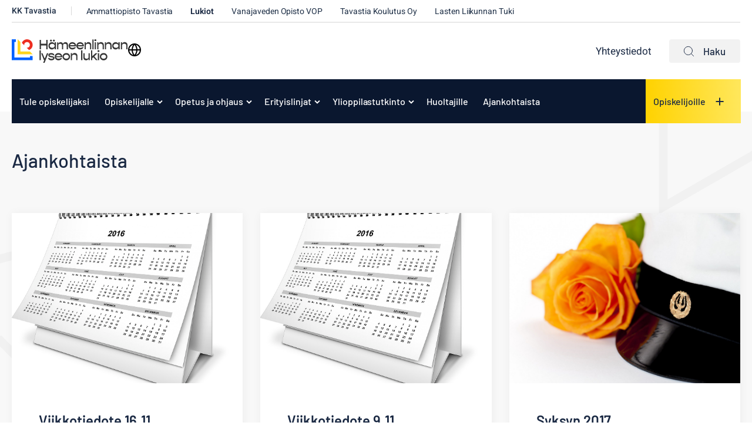

--- FILE ---
content_type: text/html; charset=UTF-8
request_url: https://www.kktavastia.fi/lukiot-hameenlinnan-lyseo/ajankohtaista/page/24/
body_size: 16628
content:
<!doctype html><html lang="fi"><head><meta charset="UTF-8"><meta name="viewport" content="width=device-width, initial-scale=1"><link rel="profile" href="http://gmpg.org/xfn/11"> <script defer data-domain="kktavastia.fi" src="https://analytics.dude.fi/js/script.js"></script> <script>// Define dataLayer and the gtag function.
    window.dataLayer = window.dataLayer || [];
    function gtag(){dataLayer.push(arguments);}

    // Set default consent to 'denied' as a placeholder
    gtag('consent', 'default', {
      'ad_storage': 'denied',
      'ad_user_data': 'denied',
      'ad_personalization': 'denied',
      'analytics_storage': 'denied'
    });</script> <meta name='robots' content='index, follow, max-image-preview:large, max-snippet:-1, max-video-preview:-1' /> <script>window.koko_analytics = {"url":"https:\/\/www.kktavastia.fi\/lukiot-hameenlinnan-lyseo\/wp-admin\/admin-ajax.php?action=koko_analytics_collect","site_url":"https:\/\/www.kktavastia.fi\/lukiot-hameenlinnan-lyseo","post_id":0,"path":"\/ajankohtaista\/page\/24\/","method":"cookie","use_cookie":true};</script> <title>Ajankohtaista - Sivu 24 26:stä - Hämeenlinnan lyseon lukio</title><link rel="canonical" href="https://www.kktavastia.fi/lukiot-hameenlinnan-lyseo/ajankohtaista/page/24/" /><link rel="prev" href="https://www.kktavastia.fi/lukiot-hameenlinnan-lyseo/ajankohtaista/page/23/" /><link rel="next" href="https://www.kktavastia.fi/lukiot-hameenlinnan-lyseo/ajankohtaista/page/25/" /><meta property="og:locale" content="fi_FI" /><meta property="og:type" content="article" /><meta property="og:title" content="Ajankohtaista - Sivu 24 26:stä - Hämeenlinnan lyseon lukio" /><meta property="og:description" content="Syksyn YO- ja Lycée-juhla Syksyn ylioppilas- ja vuoden lyseolaisen julkistamisjuhlaa vietetään pe 3.12.klo 13.00 Koulutuskuntayhtymä Tavastian A-rakennuksen liikuntasalissa. Tulevat ylioppilaat [&hellip;]" /><meta property="og:url" content="https://www.kktavastia.fi/lukiot-hameenlinnan-lyseo/ajankohtaista/" /><meta property="og:site_name" content="Hämeenlinnan lyseon lukio" /><meta property="og:image" content="https://www.kktavastia.fi/media/sites/8/dsc_0002pieni.jpg" /><meta property="og:image:width" content="1106" /><meta property="og:image:height" content="737" /><meta property="og:image:type" content="image/jpeg" /><meta name="twitter:card" content="summary_large_image" /> <script type="application/ld+json" class="yoast-schema-graph">{"@context":"https://schema.org","@graph":[{"@type":["WebPage","CollectionPage"],"@id":"https://www.kktavastia.fi/lukiot-hameenlinnan-lyseo/ajankohtaista/","url":"https://www.kktavastia.fi/lukiot-hameenlinnan-lyseo/ajankohtaista/page/24/","name":"Ajankohtaista - Sivu 24 26:stä - Hämeenlinnan lyseon lukio","isPartOf":{"@id":"https://www.kktavastia.fi/lukiot-hameenlinnan-lyseo/#website"},"datePublished":"2020-12-29T09:07:07+00:00","dateModified":"2022-11-21T10:32:10+00:00","breadcrumb":{"@id":"https://www.kktavastia.fi/lukiot-hameenlinnan-lyseo/ajankohtaista/page/24/#breadcrumb"},"inLanguage":"fi"},{"@type":"BreadcrumbList","@id":"https://www.kktavastia.fi/lukiot-hameenlinnan-lyseo/ajankohtaista/page/24/#breadcrumb","itemListElement":[{"@type":"ListItem","position":1,"name":"Home","item":"https://www.kktavastia.fi/lukiot-hameenlinnan-lyseo/"},{"@type":"ListItem","position":2,"name":"Ajankohtaista"}]},{"@type":"WebSite","@id":"https://www.kktavastia.fi/lukiot-hameenlinnan-lyseo/#website","url":"https://www.kktavastia.fi/lukiot-hameenlinnan-lyseo/","name":"Hämeenlinnan lyseon lukio","description":"","potentialAction":[{"@type":"SearchAction","target":{"@type":"EntryPoint","urlTemplate":"https://www.kktavastia.fi/lukiot-hameenlinnan-lyseo/?s={search_term_string}"},"query-input":{"@type":"PropertyValueSpecification","valueRequired":true,"valueName":"search_term_string"}}],"inLanguage":"fi"}]}</script> <link rel='dns-prefetch' href='//www.kktavastia.fi' /><link rel="alternate" type="application/rss+xml" title="Hämeenlinnan lyseon lukio &raquo; syöte" href="https://www.kktavastia.fi/lukiot-hameenlinnan-lyseo/feed/" /><link rel="alternate" type="application/rss+xml" title="Hämeenlinnan lyseon lukio &raquo; kommenttien syöte" href="https://www.kktavastia.fi/lukiot-hameenlinnan-lyseo/comments/feed/" /><style id='wp-img-auto-sizes-contain-inline-css'>img:is([sizes=auto i],[sizes^="auto," i]){contain-intrinsic-size:3000px 1500px}
/*# sourceURL=wp-img-auto-sizes-contain-inline-css */</style><style id='wp-block-library-inline-css'>:root{--wp-block-synced-color:#7a00df;--wp-block-synced-color--rgb:122,0,223;--wp-bound-block-color:var(--wp-block-synced-color);--wp-editor-canvas-background:#ddd;--wp-admin-theme-color:#007cba;--wp-admin-theme-color--rgb:0,124,186;--wp-admin-theme-color-darker-10:#006ba1;--wp-admin-theme-color-darker-10--rgb:0,107,160.5;--wp-admin-theme-color-darker-20:#005a87;--wp-admin-theme-color-darker-20--rgb:0,90,135;--wp-admin-border-width-focus:2px}@media (min-resolution:192dpi){:root{--wp-admin-border-width-focus:1.5px}}.wp-element-button{cursor:pointer}:root .has-very-light-gray-background-color{background-color:#eee}:root .has-very-dark-gray-background-color{background-color:#313131}:root .has-very-light-gray-color{color:#eee}:root .has-very-dark-gray-color{color:#313131}:root .has-vivid-green-cyan-to-vivid-cyan-blue-gradient-background{background:linear-gradient(135deg,#00d084,#0693e3)}:root .has-purple-crush-gradient-background{background:linear-gradient(135deg,#34e2e4,#4721fb 50%,#ab1dfe)}:root .has-hazy-dawn-gradient-background{background:linear-gradient(135deg,#faaca8,#dad0ec)}:root .has-subdued-olive-gradient-background{background:linear-gradient(135deg,#fafae1,#67a671)}:root .has-atomic-cream-gradient-background{background:linear-gradient(135deg,#fdd79a,#004a59)}:root .has-nightshade-gradient-background{background:linear-gradient(135deg,#330968,#31cdcf)}:root .has-midnight-gradient-background{background:linear-gradient(135deg,#020381,#2874fc)}:root{--wp--preset--font-size--normal:16px;--wp--preset--font-size--huge:42px}.has-regular-font-size{font-size:1em}.has-larger-font-size{font-size:2.625em}.has-normal-font-size{font-size:var(--wp--preset--font-size--normal)}.has-huge-font-size{font-size:var(--wp--preset--font-size--huge)}.has-text-align-center{text-align:center}.has-text-align-left{text-align:left}.has-text-align-right{text-align:right}.has-fit-text{white-space:nowrap!important}#end-resizable-editor-section{display:none}.aligncenter{clear:both}.items-justified-left{justify-content:flex-start}.items-justified-center{justify-content:center}.items-justified-right{justify-content:flex-end}.items-justified-space-between{justify-content:space-between}.screen-reader-text{border:0;clip-path:inset(50%);height:1px;margin:-1px;overflow:hidden;padding:0;position:absolute;width:1px;word-wrap:normal!important}.screen-reader-text:focus{background-color:#ddd;clip-path:none;color:#444;display:block;font-size:1em;height:auto;left:5px;line-height:normal;padding:15px 23px 14px;text-decoration:none;top:5px;width:auto;z-index:100000}html :where(.has-border-color){border-style:solid}html :where([style*=border-top-color]){border-top-style:solid}html :where([style*=border-right-color]){border-right-style:solid}html :where([style*=border-bottom-color]){border-bottom-style:solid}html :where([style*=border-left-color]){border-left-style:solid}html :where([style*=border-width]){border-style:solid}html :where([style*=border-top-width]){border-top-style:solid}html :where([style*=border-right-width]){border-right-style:solid}html :where([style*=border-bottom-width]){border-bottom-style:solid}html :where([style*=border-left-width]){border-left-style:solid}html :where(img[class*=wp-image-]){height:auto;max-width:100%}:where(figure){margin:0 0 1em}html :where(.is-position-sticky){--wp-admin--admin-bar--position-offset:var(--wp-admin--admin-bar--height,0px)}@media screen and (max-width:600px){html :where(.is-position-sticky){--wp-admin--admin-bar--position-offset:0px}}

/*# sourceURL=wp-block-library-inline-css */</style><style id='global-styles-inline-css'>:root{--wp--preset--aspect-ratio--square: 1;--wp--preset--aspect-ratio--4-3: 4/3;--wp--preset--aspect-ratio--3-4: 3/4;--wp--preset--aspect-ratio--3-2: 3/2;--wp--preset--aspect-ratio--2-3: 2/3;--wp--preset--aspect-ratio--16-9: 16/9;--wp--preset--aspect-ratio--9-16: 9/16;--wp--preset--color--black: #000000;--wp--preset--color--cyan-bluish-gray: #abb8c3;--wp--preset--color--white: #ffffff;--wp--preset--color--pale-pink: #f78da7;--wp--preset--color--vivid-red: #cf2e2e;--wp--preset--color--luminous-vivid-orange: #ff6900;--wp--preset--color--luminous-vivid-amber: #fcb900;--wp--preset--color--light-green-cyan: #7bdcb5;--wp--preset--color--vivid-green-cyan: #00d084;--wp--preset--color--pale-cyan-blue: #8ed1fc;--wp--preset--color--vivid-cyan-blue: #0693e3;--wp--preset--color--vivid-purple: #9b51e0;--wp--preset--gradient--vivid-cyan-blue-to-vivid-purple: linear-gradient(135deg,rgb(6,147,227) 0%,rgb(155,81,224) 100%);--wp--preset--gradient--light-green-cyan-to-vivid-green-cyan: linear-gradient(135deg,rgb(122,220,180) 0%,rgb(0,208,130) 100%);--wp--preset--gradient--luminous-vivid-amber-to-luminous-vivid-orange: linear-gradient(135deg,rgb(252,185,0) 0%,rgb(255,105,0) 100%);--wp--preset--gradient--luminous-vivid-orange-to-vivid-red: linear-gradient(135deg,rgb(255,105,0) 0%,rgb(207,46,46) 100%);--wp--preset--gradient--very-light-gray-to-cyan-bluish-gray: linear-gradient(135deg,rgb(238,238,238) 0%,rgb(169,184,195) 100%);--wp--preset--gradient--cool-to-warm-spectrum: linear-gradient(135deg,rgb(74,234,220) 0%,rgb(151,120,209) 20%,rgb(207,42,186) 40%,rgb(238,44,130) 60%,rgb(251,105,98) 80%,rgb(254,248,76) 100%);--wp--preset--gradient--blush-light-purple: linear-gradient(135deg,rgb(255,206,236) 0%,rgb(152,150,240) 100%);--wp--preset--gradient--blush-bordeaux: linear-gradient(135deg,rgb(254,205,165) 0%,rgb(254,45,45) 50%,rgb(107,0,62) 100%);--wp--preset--gradient--luminous-dusk: linear-gradient(135deg,rgb(255,203,112) 0%,rgb(199,81,192) 50%,rgb(65,88,208) 100%);--wp--preset--gradient--pale-ocean: linear-gradient(135deg,rgb(255,245,203) 0%,rgb(182,227,212) 50%,rgb(51,167,181) 100%);--wp--preset--gradient--electric-grass: linear-gradient(135deg,rgb(202,248,128) 0%,rgb(113,206,126) 100%);--wp--preset--gradient--midnight: linear-gradient(135deg,rgb(2,3,129) 0%,rgb(40,116,252) 100%);--wp--preset--font-size--small: 13px;--wp--preset--font-size--medium: 20px;--wp--preset--font-size--large: 36px;--wp--preset--font-size--x-large: 42px;--wp--preset--spacing--20: 0.44rem;--wp--preset--spacing--30: 0.67rem;--wp--preset--spacing--40: 1rem;--wp--preset--spacing--50: 1.5rem;--wp--preset--spacing--60: 2.25rem;--wp--preset--spacing--70: 3.38rem;--wp--preset--spacing--80: 5.06rem;--wp--preset--shadow--natural: 6px 6px 9px rgba(0, 0, 0, 0.2);--wp--preset--shadow--deep: 12px 12px 50px rgba(0, 0, 0, 0.4);--wp--preset--shadow--sharp: 6px 6px 0px rgba(0, 0, 0, 0.2);--wp--preset--shadow--outlined: 6px 6px 0px -3px rgb(255, 255, 255), 6px 6px rgb(0, 0, 0);--wp--preset--shadow--crisp: 6px 6px 0px rgb(0, 0, 0);}:where(.is-layout-flex){gap: 0.5em;}:where(.is-layout-grid){gap: 0.5em;}body .is-layout-flex{display: flex;}.is-layout-flex{flex-wrap: wrap;align-items: center;}.is-layout-flex > :is(*, div){margin: 0;}body .is-layout-grid{display: grid;}.is-layout-grid > :is(*, div){margin: 0;}:where(.wp-block-columns.is-layout-flex){gap: 2em;}:where(.wp-block-columns.is-layout-grid){gap: 2em;}:where(.wp-block-post-template.is-layout-flex){gap: 1.25em;}:where(.wp-block-post-template.is-layout-grid){gap: 1.25em;}.has-black-color{color: var(--wp--preset--color--black) !important;}.has-cyan-bluish-gray-color{color: var(--wp--preset--color--cyan-bluish-gray) !important;}.has-white-color{color: var(--wp--preset--color--white) !important;}.has-pale-pink-color{color: var(--wp--preset--color--pale-pink) !important;}.has-vivid-red-color{color: var(--wp--preset--color--vivid-red) !important;}.has-luminous-vivid-orange-color{color: var(--wp--preset--color--luminous-vivid-orange) !important;}.has-luminous-vivid-amber-color{color: var(--wp--preset--color--luminous-vivid-amber) !important;}.has-light-green-cyan-color{color: var(--wp--preset--color--light-green-cyan) !important;}.has-vivid-green-cyan-color{color: var(--wp--preset--color--vivid-green-cyan) !important;}.has-pale-cyan-blue-color{color: var(--wp--preset--color--pale-cyan-blue) !important;}.has-vivid-cyan-blue-color{color: var(--wp--preset--color--vivid-cyan-blue) !important;}.has-vivid-purple-color{color: var(--wp--preset--color--vivid-purple) !important;}.has-black-background-color{background-color: var(--wp--preset--color--black) !important;}.has-cyan-bluish-gray-background-color{background-color: var(--wp--preset--color--cyan-bluish-gray) !important;}.has-white-background-color{background-color: var(--wp--preset--color--white) !important;}.has-pale-pink-background-color{background-color: var(--wp--preset--color--pale-pink) !important;}.has-vivid-red-background-color{background-color: var(--wp--preset--color--vivid-red) !important;}.has-luminous-vivid-orange-background-color{background-color: var(--wp--preset--color--luminous-vivid-orange) !important;}.has-luminous-vivid-amber-background-color{background-color: var(--wp--preset--color--luminous-vivid-amber) !important;}.has-light-green-cyan-background-color{background-color: var(--wp--preset--color--light-green-cyan) !important;}.has-vivid-green-cyan-background-color{background-color: var(--wp--preset--color--vivid-green-cyan) !important;}.has-pale-cyan-blue-background-color{background-color: var(--wp--preset--color--pale-cyan-blue) !important;}.has-vivid-cyan-blue-background-color{background-color: var(--wp--preset--color--vivid-cyan-blue) !important;}.has-vivid-purple-background-color{background-color: var(--wp--preset--color--vivid-purple) !important;}.has-black-border-color{border-color: var(--wp--preset--color--black) !important;}.has-cyan-bluish-gray-border-color{border-color: var(--wp--preset--color--cyan-bluish-gray) !important;}.has-white-border-color{border-color: var(--wp--preset--color--white) !important;}.has-pale-pink-border-color{border-color: var(--wp--preset--color--pale-pink) !important;}.has-vivid-red-border-color{border-color: var(--wp--preset--color--vivid-red) !important;}.has-luminous-vivid-orange-border-color{border-color: var(--wp--preset--color--luminous-vivid-orange) !important;}.has-luminous-vivid-amber-border-color{border-color: var(--wp--preset--color--luminous-vivid-amber) !important;}.has-light-green-cyan-border-color{border-color: var(--wp--preset--color--light-green-cyan) !important;}.has-vivid-green-cyan-border-color{border-color: var(--wp--preset--color--vivid-green-cyan) !important;}.has-pale-cyan-blue-border-color{border-color: var(--wp--preset--color--pale-cyan-blue) !important;}.has-vivid-cyan-blue-border-color{border-color: var(--wp--preset--color--vivid-cyan-blue) !important;}.has-vivid-purple-border-color{border-color: var(--wp--preset--color--vivid-purple) !important;}.has-vivid-cyan-blue-to-vivid-purple-gradient-background{background: var(--wp--preset--gradient--vivid-cyan-blue-to-vivid-purple) !important;}.has-light-green-cyan-to-vivid-green-cyan-gradient-background{background: var(--wp--preset--gradient--light-green-cyan-to-vivid-green-cyan) !important;}.has-luminous-vivid-amber-to-luminous-vivid-orange-gradient-background{background: var(--wp--preset--gradient--luminous-vivid-amber-to-luminous-vivid-orange) !important;}.has-luminous-vivid-orange-to-vivid-red-gradient-background{background: var(--wp--preset--gradient--luminous-vivid-orange-to-vivid-red) !important;}.has-very-light-gray-to-cyan-bluish-gray-gradient-background{background: var(--wp--preset--gradient--very-light-gray-to-cyan-bluish-gray) !important;}.has-cool-to-warm-spectrum-gradient-background{background: var(--wp--preset--gradient--cool-to-warm-spectrum) !important;}.has-blush-light-purple-gradient-background{background: var(--wp--preset--gradient--blush-light-purple) !important;}.has-blush-bordeaux-gradient-background{background: var(--wp--preset--gradient--blush-bordeaux) !important;}.has-luminous-dusk-gradient-background{background: var(--wp--preset--gradient--luminous-dusk) !important;}.has-pale-ocean-gradient-background{background: var(--wp--preset--gradient--pale-ocean) !important;}.has-electric-grass-gradient-background{background: var(--wp--preset--gradient--electric-grass) !important;}.has-midnight-gradient-background{background: var(--wp--preset--gradient--midnight) !important;}.has-small-font-size{font-size: var(--wp--preset--font-size--small) !important;}.has-medium-font-size{font-size: var(--wp--preset--font-size--medium) !important;}.has-large-font-size{font-size: var(--wp--preset--font-size--large) !important;}.has-x-large-font-size{font-size: var(--wp--preset--font-size--x-large) !important;}
/*# sourceURL=global-styles-inline-css */</style><style id='classic-theme-styles-inline-css'>/*! This file is auto-generated */
.wp-block-button__link{color:#fff;background-color:#32373c;border-radius:9999px;box-shadow:none;text-decoration:none;padding:calc(.667em + 2px) calc(1.333em + 2px);font-size:1.125em}.wp-block-file__button{background:#32373c;color:#fff;text-decoration:none}
/*# sourceURL=/wp-includes/css/classic-themes.min.css */</style><link rel='stylesheet' id='cookieconsent-css' href='https://www.kktavastia.fi/content/cache/autoptimize/8/css/autoptimize_single_d1e6e2d87a5903a72ecd31c71c87ee5f.css?ver=2.9.1' media='all' /><link rel='stylesheet' id='wp-smart-crop-renderer-css' href='https://www.kktavastia.fi/content/cache/autoptimize/8/css/autoptimize_single_09e7dae2bb4bacc77ff46f9be5620e69.css?ver=2.0.10' media='all' /><link rel='stylesheet' id='styles-css' href='https://www.kktavastia.fi/content/cache/autoptimize/8/css/autoptimize_single_8e5f11d313abd5aa0e15161605ffc49d.css?ver=1760015530' media='all' /><link rel='stylesheet' id='ics-calendar-css' href='https://www.kktavastia.fi/content/plugins/ics-calendar/assets/style.min.css?ver=12.0.1' media='all' /><link rel='stylesheet' id='wp-block-paragraph-css' href='https://www.kktavastia.fi/lukiot-hameenlinnan-lyseo/wp-includes/blocks/paragraph/style.min.css?ver=6.9' media='all' /> <script src="https://www.kktavastia.fi/lukiot-hameenlinnan-lyseo/wp-includes/js/jquery/jquery.min.js?ver=3.7.1" id="jquery-core-js"></script> <script src="https://www.kktavastia.fi/lukiot-hameenlinnan-lyseo/wp-includes/js/jquery/jquery-migrate.min.js?ver=3.4.1" id="jquery-migrate-js"></script> <script src="https://www.kktavastia.fi/lukiot-hameenlinnan-lyseo/wp-includes/js/jquery/ui/core.min.js?ver=1.13.3" id="jquery-ui-core-js"></script> <script src="https://www.kktavastia.fi/lukiot-hameenlinnan-lyseo/wp-includes/js/jquery/ui/mouse.min.js?ver=1.13.3" id="jquery-ui-mouse-js"></script> <script src="https://www.kktavastia.fi/lukiot-hameenlinnan-lyseo/wp-includes/js/jquery/ui/sortable.min.js?ver=1.13.3" id="jquery-ui-sortable-js"></script> <script src="https://www.kktavastia.fi/lukiot-hameenlinnan-lyseo/wp-includes/js/jquery/ui/resizable.min.js?ver=1.13.3" id="jquery-ui-resizable-js"></script> <script src="https://www.kktavastia.fi/content/plugins/advanced-custom-fields-pro/assets/build/js/acf.min.js?ver=6.3.11" id="acf-js"></script> <script src="https://www.kktavastia.fi/lukiot-hameenlinnan-lyseo/wp-includes/js/dist/dom-ready.min.js?ver=f77871ff7694fffea381" id="wp-dom-ready-js"></script> <script src="https://www.kktavastia.fi/lukiot-hameenlinnan-lyseo/wp-includes/js/dist/hooks.min.js?ver=dd5603f07f9220ed27f1" id="wp-hooks-js"></script> <script src="https://www.kktavastia.fi/lukiot-hameenlinnan-lyseo/wp-includes/js/dist/i18n.min.js?ver=c26c3dc7bed366793375" id="wp-i18n-js"></script> <script id="wp-i18n-js-after">wp.i18n.setLocaleData( { 'text direction\u0004ltr': [ 'ltr' ] } );
//# sourceURL=wp-i18n-js-after</script> <script id="wp-a11y-js-translations">( function( domain, translations ) {
	var localeData = translations.locale_data[ domain ] || translations.locale_data.messages;
	localeData[""].domain = domain;
	wp.i18n.setLocaleData( localeData, domain );
} )( "default", {"translation-revision-date":"2025-11-29 11:04:04+0000","generator":"GlotPress\/4.0.3","domain":"messages","locale_data":{"messages":{"":{"domain":"messages","plural-forms":"nplurals=2; plural=n != 1;","lang":"fi"},"Notifications":["Ilmoitukset"]}},"comment":{"reference":"wp-includes\/js\/dist\/a11y.js"}} );
//# sourceURL=wp-a11y-js-translations</script> <script src="https://www.kktavastia.fi/lukiot-hameenlinnan-lyseo/wp-includes/js/dist/a11y.min.js?ver=cb460b4676c94bd228ed" id="wp-a11y-js"></script> <script src="https://www.kktavastia.fi/content/plugins/advanced-custom-fields-pro/assets/build/js/acf-input.min.js?ver=6.3.11" id="acf-input-js"></script> <script src="https://www.kktavastia.fi/content/plugins/acf-field-network-relation-from-main-site//assets/js/input.js?ver=5" id="kktavastia-acf-plugin-network-relation-from-main-site-js"></script> <link rel="https://api.w.org/" href="https://www.kktavastia.fi/lukiot-hameenlinnan-lyseo/wp-json/" /><link rel="EditURI" type="application/rsd+xml" title="RSD" href="https://www.kktavastia.fi/lukiot-hameenlinnan-lyseo/xmlrpc.php?rsd" /><meta name="generator" content="WordPress 6.9" /><style>.recentcomments a{display:inline !important;padding:0 !important;margin:0 !important;}</style><link rel="icon" href="https://www.kktavastia.fi/media/sites/8/cropped-kktavastia_liikemerkki.jpg-32x32.jpg" sizes="32x32" /><link rel="icon" href="https://www.kktavastia.fi/media/sites/8/cropped-kktavastia_liikemerkki.jpg-192x192.jpg" sizes="192x192" /><link rel="apple-touch-icon" href="https://www.kktavastia.fi/media/sites/8/cropped-kktavastia_liikemerkki.jpg-180x180.jpg" /><meta name="msapplication-TileImage" content="https://www.kktavastia.fi/media/sites/8/cropped-kktavastia_liikemerkki.jpg-270x270.jpg" /><link rel='stylesheet' id='iframemanager-css' href='https://www.kktavastia.fi/content/cache/autoptimize/8/css/autoptimize_single_c6e81f7cc043653ce34afce93a9d7392.css?ver=6.9' media='all' /></head><body class="blog paged paged-24 wp-theme-kktavastia lukiot-hameenlinnan-lyseo no-js"><div id="page" class="site"><div class="gradients" aria-hidden="true" tabindex="-1"> <svg> <linearGradient id="a1" x1="57.759%" x2="37.749%" y1="26.318%" y2="87.388%"> <stop offset=".008%" stop-color="#C02C37"/> <stop offset="100%" stop-color="#FF5C68"/> </linearGradient> <linearGradient id="a2" x1="98.728%" x2="0%" y1="50%" y2="50%"> <stop offset="0%" stop-color="#4085E3"/> <stop offset="100%" stop-color="#0C58BE"/> </linearGradient> <linearGradient id="b1" x1="50%" x2="50%" y1="18.33%" y2="100%"> <stop offset="0%" stop-color="#FED400"/> <stop offset="100%" stop-color="#FFE875"/> </linearGradient> <linearGradient id="b2" x1="98.728%" x2="0%" y1="50%" y2="50%"> <stop offset="0%" stop-color="#4085E3"/> <stop offset="100%" stop-color="#0C58BE"/> </linearGradient> <linearGradient id="c1" x1="50%" x2="50%" y1="18.33%" y2="100%"> <stop offset="0%" stop-color="#FED400"/> <stop offset="100%" stop-color="#FFE875"/> </linearGradient> <linearGradient id="c2" x1="97.697%" x2=".428%" y1="50%" y2="50%"> <stop offset="0%" stop-color="#0A1A31"/> <stop offset="100%" stop-color="#041329"/> </linearGradient> <linearGradient x1="98.728%" y1="50%" x2="0%" y2="50%" id="d2"> <stop stop-color="#4085E3" offset="0%"/> <stop stop-color="#0C58BE" offset="100%"/> </linearGradient> <linearGradient x1="50%" y1="18.33%" x2="50%" y2="100%" id="d3"> <stop stop-color="#C12D38" offset="0%"/> <stop stop-color="#FE5B67" offset="100%"/> </linearGradient> <linearGradient x1="50%" y1="18.33%" x2="50%" y2="100%" id="d4"> <stop stop-color="#C12D38" offset="0%"/> <stop stop-color="#FE5B67" offset="100%"/> </linearGradient> <linearGradient id="m1" x1="0%" x2="100%" y1="50%" y2="50%"> <stop offset="0%" stop-color="#22C6B8"/> <stop offset="100%" stop-color="#92FFF6"/> </linearGradient> <linearGradient id="m2" x1="57.759%" x2="37.749%" y1="19.557%" y2="98.063%"> <stop offset=".008%" stop-color="#C02C37"/> <stop offset="100%" stop-color="#FF5C68"/> </linearGradient> <linearGradient id="n1" x1="4.851%" x2="100%" y1="11.105%" y2="79.281%"> <stop offset="0%" stop-color="#DB6E2D"/> <stop offset="100%" stop-color="#E59635"/> </linearGradient> <linearGradient id="n2" x1="4.851%" x2="100%" y1="0%" y2="87.641%"> <stop offset="0%" stop-color="#DB6E2D"/> <stop offset="100%" stop-color="#E59635"/> </linearGradient> </svg></div> <a class="skip-link screen-reader-text" href="#content">Siirry suoraan sisältöön</a><div class="nav-container"><header class="site-header"><div class="secondary-nav-wrapper"> <script>function googleTranslateElementInit() {
      new google.translate.TranslateElement(
        { pageLanguage: 'fi', includedLanguages: 'fi,en,sv,ru,es,de,fr,ar,uk,tr,et,th,so,ku,ti', layout: google.translate.TranslateElement.InlineLayout.SIMPLE },
        'google_translate_element'
      );
    }</script> <script
    src="https://translate.google.com/translate_a/element.js?cb=googleTranslateElementInit"></script> <div class="site-branding"><p class="site-title"> <a href="https://www.kktavastia.fi/lukiot-hameenlinnan-lyseo/" rel="home"> <span class="screen-reader-text">Hämeenlinnan lyseon lukio</span> <svg version="1.1" id="Layer_1" xmlns="http://www.w3.org/2000/svg" xmlns:xlink="http://www.w3.org/1999/xlink" x="0px" y="0px"
 width="314.5px" height="63.8px" viewBox="0 0 314.5 63.8" enable-background="new 0 0 314.5 63.8" xml:space="preserve"> <path fill="#FFD41C" d="M16.1,40.6h40.6l-7.4-7.4H23.4V7.4L16.1,0V40.6z"/> <path fill="#0061FF" d="M0,0v56.7h56.7V45.6h-7.4v3.7h-42v-42h3.7V0H7.4L0,0z"/> <path fill="#ED2E20" d="M41.6,0c-6.5,0-12,4.1-14.1,9.7l6.5,6.5c-0.1-0.4-0.1-0.8-0.1-1.1c0-4.3,3.5-7.7,7.7-7.7s7.7,3.5,7.7,7.7
 s-3.5,7.7-7.7,7.7c-0.4,0-0.8,0-1.1-0.1l6.5,6.5c5.7-2.2,9.8-7.7,9.8-14.1C56.7,6.8,49.9,0,41.6,0"/> <g> <path fill="#363636" d="M97.3,1.4v25.7h-3.5V16.6H79.5v10.5h-3.5V1.4h3.5v10.4h14.3V1.4H97.3z M120,8.1v19h-3.3v-4.5
 c-1.4,3-4.1,4.9-7.6,4.9c-5.4,0-9.4-4.3-9.4-9.9s4-9.9,9.4-9.9c3.4,0,6.1,1.9,7.6,4.9V8.1L120,8.1L120,8.1z M116.7,17.6
 c0-3.2-2.9-5.5-6.7-5.5c-3.9,0-6.8,2.4-6.8,5.5s2.9,5.5,6.8,5.5C113.8,23.2,116.7,20.8,116.7,17.6z M103.9,3.4
 c0-1.5,1.1-2.5,2.7-2.5c1.5,0,2.6,1.1,2.6,2.5c0,1.4-1.1,2.5-2.6,2.5C105,5.9,103.9,4.8,103.9,3.4z M111.9,3.4
 c0-1.5,1.1-2.5,2.6-2.5c1.5,0,2.7,1.1,2.7,2.5c0,1.4-1.1,2.5-2.7,2.5C113,5.9,111.9,4.8,111.9,3.4z M152.7,14.7v12.4h-3.3V15.9
 c0-2.3-1.9-3.8-4.8-3.8c-3,0-5,1.6-5,3.9v11.2h-3.3V15.9c0-2.3-1.9-3.8-4.7-3.8c-3.1,0-5.1,1.6-5.1,3.9v11.2h-3.3v-19h3.3v3.7
 c1.3-2.7,3.5-4.2,6.4-4.2c3.1,0,5.5,1.7,6.3,4.5c1.3-2.9,3.6-4.5,6.8-4.5C150.1,7.7,152.7,10.4,152.7,14.7L152.7,14.7z M174.8,19.1
 H158c0.7,2.5,3.3,4.1,6.8,4.1c2.4,0,4.6-0.8,5.8-1.8h3.9c-1.6,3.6-5.2,6.1-9.8,6.1c-5.9,0-10.2-4.3-10.2-9.9s4.4-9.9,10.2-9.9
 s10.2,4.2,10.2,10C174.8,18.1,174.8,18.7,174.8,19.1L174.8,19.1z M158,16.1h13.4c-0.7-2.5-3.4-4.1-6.7-4.1
 C161.3,12,158.8,13.6,158,16.1z M195.9,19.1h-16.8c0.7,2.5,3.3,4.1,6.8,4.1c2.4,0,4.6-0.8,5.8-1.8h3.9c-1.6,3.6-5.2,6.1-9.8,6.1
 c-5.9,0-10.2-4.3-10.2-9.9s4.4-9.9,10.2-9.9s10.2,4.2,10.2,10C196,18.1,196,18.7,195.9,19.1z M179.2,16.1h13.4
 c-0.7-2.5-3.4-4.1-6.7-4.1C182.5,12,180,13.6,179.2,16.1z M216.1,15.2v12h-3.3V16.5c0-2.7-2.2-4.5-5.6-4.5c-3.5,0-5.9,1.8-5.9,4.5
 v10.5H198v-19h3.3v4.1c1.4-2.9,3.9-4.6,7.3-4.6C213.1,7.7,216.1,10.7,216.1,15.2z M219,0.3h3.3v26.8H219V0.3z M224.4,2.5
 c0-1.4,1.2-2.5,2.8-2.5c1.6,0,2.8,1.1,2.8,2.5c0,1.4-1.2,2.4-2.8,2.4C225.6,4.9,224.4,3.8,224.4,2.5z M225.5,8.1h3.3v19h-3.3V8.1z
 M250.2,15.2v12h-3.3V16.5c0-2.7-2.2-4.5-5.6-4.5c-3.5,0-5.9,1.8-5.9,4.5v10.5h-3.3v-19h3.3v4.1c1.4-2.9,4-4.6,7.3-4.6
 C247.1,7.7,250.2,10.7,250.2,15.2z M271.2,15.2v12h-3.3V16.5c0-2.7-2.2-4.5-5.6-4.5c-3.5,0-5.9,1.8-5.9,4.5v10.5h-3.3v-19h3.3v4.1
 c1.4-2.9,4-4.6,7.3-4.6C268.2,7.7,271.2,10.7,271.2,15.2z M293.2,8.1v19h-3.3v-4.5c-1.4,3-4.1,4.9-7.6,4.9c-5.4,0-9.4-4.3-9.4-9.9
 s4-9.9,9.4-9.9c3.4,0,6.1,1.9,7.6,4.9V8.1L293.2,8.1L293.2,8.1z M289.9,17.6c0-3.2-2.9-5.5-6.7-5.5c-3.9,0-6.8,2.4-6.8,5.5
 s2.9,5.5,6.8,5.5C287,23.2,289.9,20.8,289.9,17.6z M314.5,15.2v12h-3.3V16.5c0-2.7-2.2-4.5-5.6-4.5c-3.5,0-5.9,1.8-5.9,4.5v10.5
 h-3.3v-19h3.3v4.1c1.4-2.9,4-4.6,7.3-4.6C311.5,7.7,314.5,10.7,314.5,15.2z M75.6,29.9h3.3v26.8h-3.3V29.9z M99.5,37.7L89.3,63.8
 h-4.1l3.3-7.1h-1.1l-7.4-19h3.5l5.7,13.9H90l5.7-13.9C95.7,37.7,99.5,37.7,99.5,37.7z M98.9,50.5h3.3c0,1.4,2.2,2.5,5.3,2.5
 s5.2-0.8,5.2-2c0-1.2-2.3-1.8-6.1-2.2c-4.2-0.5-7.4-2.3-7.4-5.7c0-3.7,3.7-5.8,8.2-5.8c4.8,0,8.3,2.7,8.3,6.3h-3.3
 c0-1.3-2.1-2.2-4.9-2.2c-2.8,0-4.8,0.8-4.8,1.8c0,1.1,2.1,1.7,6,2.2c4.1,0.5,7.5,2.1,7.5,5.7c0,3.8-3.8,6-8.6,6
 C102.5,57.1,98.9,54.3,98.9,50.5L98.9,50.5z M137.1,48.7h-16.8c0.7,2.5,3.3,4.1,6.8,4.1c2.4,0,4.6-0.8,5.8-1.8h3.9
 c-1.6,3.6-5.2,6.1-9.8,6.1c-5.9,0-10.2-4.3-10.2-9.9c0-5.7,4.4-9.9,10.2-9.9c5.8,0,10.2,4.2,10.2,10
 C137.2,47.7,137.1,48.3,137.1,48.7z M120.3,45.7h13.4c-0.7-2.5-3.4-4.1-6.7-4.1C123.7,41.6,121.1,43.2,120.3,45.7z M138,47.2
 c0-5.7,4.4-9.9,10.2-9.9c5.8,0,10.2,4.3,10.2,9.9s-4.4,9.9-10.2,9.9C142.4,57.1,138,52.8,138,47.2z M154.9,47.2
 c0-3.2-2.9-5.6-6.7-5.6s-6.7,2.4-6.7,5.6s2.9,5.6,6.7,5.6C152.1,52.7,154.9,50.4,154.9,47.2z M178.5,44.7v11.9h-3.3V46.1
 c0-2.7-2.2-4.5-5.6-4.5c-3.5,0-5.9,1.8-5.9,4.5v10.5h-3.3v-19h3.3v4.1c1.4-2.9,3.9-4.6,7.3-4.6C175.5,37.2,178.5,40.2,178.5,44.7z
 M188.5,29.9h3.3v26.8h-3.3V29.9z M212.1,37.7v19h-3.3v-4.1c-1.3,2.9-3.8,4.5-6.9,4.5c-4.3,0-7.2-2.9-7.2-7.3V37.7h3.3v10.9
 c0,2.5,2.1,4.2,5.2,4.2c3.3,0,5.6-1.7,5.6-4.2V37.7L212.1,37.7L212.1,37.7z M221.8,48.8l-3.1,2.3v5.6h-3.3V29.9h3.3v15.5h0.8
 l7.9-7.7h5.7l-8.7,8.8l8.9,10.2H229L221.8,48.8z M232.9,32c0-1.4,1.2-2.5,2.8-2.5c1.6,0,2.8,1.1,2.8,2.5s-1.2,2.4-2.8,2.4
 C234,34.4,232.9,33.4,232.9,32z M234,37.7h3.3v19H234V37.7z M239.4,47.2c0-5.7,4.4-9.9,10.2-9.9c5.8,0,10.2,4.3,10.2,9.9
 s-4.4,9.9-10.2,9.9C243.7,57.1,239.4,52.8,239.4,47.2z M256.3,47.2c0-3.2-2.9-5.6-6.7-5.6s-6.7,2.4-6.7,5.6s2.9,5.6,6.7,5.6
 S256.3,50.4,256.3,47.2z"/> </g> </svg> </a></p> <button class="button-globe"> <span class="screen-reader-text">Kielivalinta</span> <svg xmlns="http://www.w3.org/2000/svg" width="24" height="24" viewBox="0 0 24 24" fill="none" stroke="currentColor" stroke-width="2" stroke-linecap="round" stroke-linejoin="round" class="feather feather-globe"><circle cx="12" cy="12" r="10"></circle><line x1="2" y1="12" x2="22" y2="12"></line><path d="M12 2a15.3 15.3 0 0 1 4 10 15.3 15.3 0 0 1-4 10 15.3 15.3 0 0 1-4-10 15.3 15.3 0 0 1 4-10z"></path></svg> </button><div class="translate-page" id="translate-page"><div id="google_translate_element" class="google_translate_element"></div></div></div><nav id="secondary-navigation" class="secondary-navigation"><ul role="menu"><li class="link-contact"><a href="https://www.kktavastia.fi/yhteystiedot/osasto/hameenlinnan-lyseon-lukio">Yhteystiedot</a></li><li class="link-search"><a href="https://www.kktavastia.fi/lukiot-hameenlinnan-lyseo?s"><svg aria-hidden="true" xmlns="http://www.w3.org/2000/svg" width="27" height="27" viewBox="0 0 27 27"><g stroke="#1A2943" stroke-width="1.5" fill="none" fill-rule="evenodd" stroke-linecap="round" stroke-linejoin="round"><circle cx="11.813" cy="11.813" r="11.25"/><path d="M26.438 26.438l-6.671-6.671"/></g></svg> Haku</a></li></ul></nav></div><div class="main-navigation-wrapper" id="main-navigation-wrapper"><p class="link-search link-extra"><a href="https://www.kktavastia.fi/lukiot-hameenlinnan-lyseo?s" aria-label="Haku"><span class="label" aria-hidden>Haku</span><svg aria-hidden="true" xmlns="http://www.w3.org/2000/svg" width="27" height="27" viewBox="0 0 27 27"><g stroke="#1A2943" stroke-width="1.5" fill="none" fill-rule="evenodd" stroke-linecap="round" stroke-linejoin="round"><circle cx="11.813" cy="11.813" r="11.25"/><path d="M26.438 26.438l-6.671-6.671"/></g></svg> </a></p> <button aria-controls="nav" id="nav-toggle" class="nav-toggle hamburger has-visible-label" type="button" aria-label="Avaa päävalikko"> <span class="hamburger-box"> <span class="hamburger-inner"></span> </span> <span id="nav-toggle-label" class="nav-toggle-label">Avaa päävalikko</span> </button><nav id="nav" class="nav-primary"><ul role="menu" aria-label="Päävalikko" id="main-menu" class="menu-items"><li role="menuitem" id="menu-item-93" class="menu-item menu-item-type-post_type menu-item-object-page kktavastia-menu-item menu-item-93"><a href="https://www.kktavastia.fi/lukiot-hameenlinnan-lyseo/tule-opiskelijaksi/">Tule opiskelijaksi</a></li><li role="menuitem" id="menu-item-94" class="menu-item menu-item-type-post_type menu-item-object-page menu-item-has-children kktavastia-menu-item menu-item-94 dropdown"><a href="https://www.kktavastia.fi/lukiot-hameenlinnan-lyseo/opiskelijalle/" data-toggle="dropdown" class="dropdown">Opiskelijalle </a><button class="dropdown-toggle" aria-expanded="false" aria-label="Avaa alavalikko"><svg aria-hidden="true" fill="currentColor" width="9" height="9" viewBox="0 0 1792 1792" xmlns="http://www.w3.org/2000/svg"><path d="M1683 808l-742 741q-19 19-45 19t-45-19L109 808q-19-19-19-45.5t19-45.5l166-165q19-19 45-19t45 19l531 531 531-531q19-19 45-19t45 19l166 165q19 19 19 45.5t-19 45.5z"/></svg> </button><ul class="sub-menu"><li role="menuitem" id="menu-item-131" class="menu-item menu-item-type-post_type menu-item-object-page kktavastia-menu-item menu-item-131"><a href="https://www.kktavastia.fi/lukiot-hameenlinnan-lyseo/opiskelijalle/tyo-ja-loma-ajat/">Työ- ja loma-ajat</a></li><li role="menuitem" id="menu-item-141" class="menu-item menu-item-type-post_type menu-item-object-page kktavastia-menu-item menu-item-141"><a href="https://www.kktavastia.fi/lukiot-hameenlinnan-lyseo/opiskelijalle/sujuva-arki/">Sujuva arki</a></li><li role="menuitem" id="menu-item-149" class="menu-item menu-item-type-post_type menu-item-object-page kktavastia-menu-item menu-item-149"><a href="https://www.kktavastia.fi/lukiot-hameenlinnan-lyseo/opiskelijalle/opiskelun-tuki/">Opiskelun tuki ja erityisopetus</a></li><li role="menuitem" id="menu-item-280" class="menu-item menu-item-type-post_type menu-item-object-page kktavastia-menu-item menu-item-280"><a href="https://www.kktavastia.fi/lukiot-hameenlinnan-lyseo/opiskelijalle/opintososiaaliset-edut/">Opiskeluhuolto ja opintososiaaliset edut</a></li><li role="menuitem" id="menu-item-291" class="menu-item menu-item-type-post_type menu-item-object-page kktavastia-menu-item menu-item-291"><a href="https://www.kktavastia.fi/lukiot-hameenlinnan-lyseo/opiskelijalle/it-palvelut/">IT-palvelut</a></li><li role="menuitem" id="menu-item-255" class="menu-item menu-item-type-post_type menu-item-object-page kktavastia-menu-item menu-item-255"><a href="https://www.kktavastia.fi/lukiot-hameenlinnan-lyseo/opiskelijalle/opiskelijakunta/">Opiskelijakunta</a></li><li role="menuitem" id="menu-item-368" class="menu-item menu-item-type-post_type menu-item-object-page kktavastia-menu-item menu-item-368"><a href="https://www.kktavastia.fi/lukiot-hameenlinnan-lyseo/opiskelijalle/kansainvalisyys/">Kansainvälisyys</a></li><li role="menuitem" id="menu-item-3968" class="menu-item menu-item-type-custom menu-item-object-custom kktavastia-menu-item menu-item-3968"><a href="https://www.kktavastia.fi/kurkistuskurssit/">Korkeakoulujen kurkistuskurssit</a></li><li role="menuitem" id="menu-item-254" class="menu-item menu-item-type-post_type menu-item-object-page kktavastia-menu-item menu-item-254"><a href="https://www.kktavastia.fi/lukiot-hameenlinnan-lyseo/opiskelijalle/calypso/">Calypso</a></li><li role="menuitem" id="menu-item-20" class="menu-item menu-item-type-post_type menu-item-object-page menu-item-has-children kktavastia-menu-item menu-item-20 dropdown"><a href="https://www.kktavastia.fi/lukiot-hameenlinnan-lyseo/opiskelijalle/historiaa/">Koulun historiaa</a><button class="dropdown-toggle" aria-expanded="false" aria-label="Avaa alavalikko"><svg aria-hidden="true" fill="currentColor" width="9" height="9" viewBox="0 0 1792 1792" xmlns="http://www.w3.org/2000/svg"><path d="M1683 808l-742 741q-19 19-45 19t-45-19L109 808q-19-19-19-45.5t19-45.5l166-165q19-19 45-19t45 19l531 531 531-531q19-19 45-19t45 19l166 165q19 19 19 45.5t-19 45.5z"/></svg> </button><ul class="sub-menu"><li role="menuitem" id="menu-item-228" class="menu-item menu-item-type-post_type menu-item-object-page kktavastia-menu-item menu-item-228"><a href="https://www.kktavastia.fi/lukiot-hameenlinnan-lyseo/opiskelijalle/historiaa/entisten-oppilaiden-yhdistys/">Entisten oppilaiden yhdistys</a></li><li role="menuitem" id="menu-item-233" class="menu-item menu-item-type-post_type menu-item-object-page kktavastia-menu-item menu-item-233"><a href="https://www.kktavastia.fi/lukiot-hameenlinnan-lyseo/opiskelijalle/historiaa/vuoden-lyseolainen/">Vuoden lyseolainen</a></li></ul></li></ul></li><li role="menuitem" id="menu-item-74" class="menu-item menu-item-type-post_type menu-item-object-page menu-item-has-children kktavastia-menu-item menu-item-74 dropdown"><a href="https://www.kktavastia.fi/lukiot-hameenlinnan-lyseo/opetus/" data-toggle="dropdown" class="dropdown">Opetus ja ohjaus </a><button class="dropdown-toggle" aria-expanded="false" aria-label="Avaa alavalikko"><svg aria-hidden="true" fill="currentColor" width="9" height="9" viewBox="0 0 1792 1792" xmlns="http://www.w3.org/2000/svg"><path d="M1683 808l-742 741q-19 19-45 19t-45-19L109 808q-19-19-19-45.5t19-45.5l166-165q19-19 45-19t45 19l531 531 531-531q19-19 45-19t45 19l166 165q19 19 19 45.5t-19 45.5z"/></svg> </button><ul class="sub-menu"><li role="menuitem" id="menu-item-3487" class="menu-item menu-item-type-post_type menu-item-object-page kktavastia-menu-item menu-item-3487"><a href="https://www.kktavastia.fi/lukiot-hameenlinnan-lyseo/opetus/opinnot-lops21-mukaan-s2021-tai-jalkeen-aloittaneet/">Opinnoista yleistä</a></li><li role="menuitem" id="menu-item-4805" class="menu-item menu-item-type-post_type menu-item-object-page kktavastia-menu-item menu-item-4805"><a href="https://www.kktavastia.fi/lukiot-hameenlinnan-lyseo/opetus/opetuksen-suunnittelu/">Opintojen suunnittelu</a></li><li role="menuitem" id="menu-item-4804" class="menu-item menu-item-type-post_type menu-item-object-page menu-item-has-children kktavastia-menu-item menu-item-4804 dropdown"><a href="https://www.kktavastia.fi/lukiot-hameenlinnan-lyseo/opetus/opintojen-suorittaminen/">Opintojen suorittaminen</a><button class="dropdown-toggle" aria-expanded="false" aria-label="Avaa alavalikko"><svg aria-hidden="true" fill="currentColor" width="9" height="9" viewBox="0 0 1792 1792" xmlns="http://www.w3.org/2000/svg"><path d="M1683 808l-742 741q-19 19-45 19t-45-19L109 808q-19-19-19-45.5t19-45.5l166-165q19-19 45-19t45 19l531 531 531-531q19-19 45-19t45 19l166 165q19 19 19 45.5t-19 45.5z"/></svg> </button><ul class="sub-menu"><li role="menuitem" id="menu-item-3496" class="menu-item menu-item-type-post_type menu-item-object-page kktavastia-menu-item menu-item-3496"><a href="https://www.kktavastia.fi/lukiot-hameenlinnan-lyseo/opetus/opintojen-suorittaminen/opintojaksojen-suorittaminen/">Suoritukset ja arviointi</a></li></ul></li><li role="menuitem" id="menu-item-3615" class="menu-item menu-item-type-post_type menu-item-object-page kktavastia-menu-item menu-item-3615"><a href="https://www.kktavastia.fi/lukiot-hameenlinnan-lyseo/opetus/opinto-ohjaus/">Opinto-ohjaus</a></li></ul></li><li role="menuitem" id="menu-item-75" class="menu-item menu-item-type-post_type menu-item-object-page menu-item-has-children kktavastia-menu-item menu-item-75 dropdown"><a href="https://www.kktavastia.fi/lukiot-hameenlinnan-lyseo/erityislinjat/" data-toggle="dropdown" class="dropdown">Erityislinjat </a><button class="dropdown-toggle" aria-expanded="false" aria-label="Avaa alavalikko"><svg aria-hidden="true" fill="currentColor" width="9" height="9" viewBox="0 0 1792 1792" xmlns="http://www.w3.org/2000/svg"><path d="M1683 808l-742 741q-19 19-45 19t-45-19L109 808q-19-19-19-45.5t19-45.5l166-165q19-19 45-19t45 19l531 531 531-531q19-19 45-19t45 19l166 165q19 19 19 45.5t-19 45.5z"/></svg> </button><ul class="sub-menu"><li role="menuitem" id="menu-item-171" class="menu-item menu-item-type-post_type menu-item-object-page kktavastia-menu-item menu-item-171"><a href="https://www.kktavastia.fi/lukiot-hameenlinnan-lyseo/erityislinjat/urheilulinja/">Urheilulinja</a></li><li role="menuitem" id="menu-item-170" class="menu-item menu-item-type-post_type menu-item-object-page kktavastia-menu-item menu-item-170"><a href="https://www.kktavastia.fi/lukiot-hameenlinnan-lyseo/erityislinjat/luovan-yrittajyyden-linja/">Luovan yrittäjyyden linja</a></li></ul></li><li role="menuitem" id="menu-item-303" class="menu-item menu-item-type-post_type menu-item-object-page menu-item-has-children kktavastia-menu-item menu-item-303 dropdown"><a href="https://www.kktavastia.fi/lukiot-hameenlinnan-lyseo/ylioppilastutkinto/" data-toggle="dropdown" class="dropdown">Ylioppilastutkinto </a><button class="dropdown-toggle" aria-expanded="false" aria-label="Avaa alavalikko"><svg aria-hidden="true" fill="currentColor" width="9" height="9" viewBox="0 0 1792 1792" xmlns="http://www.w3.org/2000/svg"><path d="M1683 808l-742 741q-19 19-45 19t-45-19L109 808q-19-19-19-45.5t19-45.5l166-165q19-19 45-19t45 19l531 531 531-531q19-19 45-19t45 19l166 165q19 19 19 45.5t-19 45.5z"/></svg> </button><ul class="sub-menu"><li role="menuitem" id="menu-item-310" class="menu-item menu-item-type-post_type menu-item-object-page kktavastia-menu-item menu-item-310"><a href="https://www.kktavastia.fi/lukiot-hameenlinnan-lyseo/ylioppilastutkinto/abi-info/">Abi-info</a></li></ul></li><li role="menuitem" id="menu-item-48" class="menu-item menu-item-type-post_type menu-item-object-page kktavastia-menu-item menu-item-48"><a href="https://www.kktavastia.fi/lukiot-hameenlinnan-lyseo/huoltajille/">Huoltajille</a></li><li role="menuitem" id="menu-item-396" class="menu-item menu-item-type-custom menu-item-object-custom kktavastia-menu-item menu-item-396"><a href="https://www.kktavastia.fi/lukiot-hameenlinnan-lyseo/ajankohtaista/">Ajankohtaista</a></li><li role="none" id="menu-item-387" class="menu-item-cta menu-item menu-item-type-custom menu-item-object-custom kktavastia-menu-item menu-item-387"> <a role="menuitem" href="https://www.kktavastia.fi/opiskelijalle/" aria-label="Ulkoinen sivusto: Opiskelijoille"> Opiskelijoille </a></li></ul><div class="sites-navigation-wrapper-mobile"><nav><ul><li class=""><a href="https://www.kktavastia.fi/">KK Tavastia</a></li><li class=""><a href="https://www.kktavastia.fi/ammattiopisto/">Ammattiopisto Tavastia</a></li><li class=""><a href="https://www.kktavastia.fi/vanajaveden-opisto/">Vanajaveden Opisto</a></li><li class=""><a href="https://www.kktavastia.fi/tyoelamapalvelut/">Tavastia Koulutus Oy</a></li><li class=""><a href="https://www.kktavastia.fi/lukiot-parola/">Parolan lukio</a></li><li class=""><a href="https://www.kktavastia.fi/lukiot-kauriala/">Kaurialan lukio</a></li><li class=""><a href="https://www.kktavastia.fi/lukiot-lammi/">Lammin lukio</a></li><li class="current"><a href="https://www.kktavastia.fi/lukiot-hameenlinnan-lyseo/">Hämeenlinnan lyseon lukio</a></li><li class=""><a href="https://www.kktavastia.fi/lukiot-hameenlinnan-lyseo-aikuislinja/">Hämeenlinnan lyseon lukion aikuislinja</a></li><li><a href="https://www.kktavastia.fi/tietoa-tavastiasta/lasten-liikunnan-tuki/">Lasten Liikunnan Tuki</a></li></ul></nav></div></nav></div></header><div id="sites-navigation-wrapper" class="sites-navigation-wrapper"><div class="container"><nav class="mobile-links"><ul role="menu"><li role="menuitem"><a href="https://www.kktavastia.fi/yhteystiedot/osasto/hameenlinnan-lyseon-lukio">Yhteystiedot</a></li><li role="menuitem"><a href="">Etsi kursseja ja koulutuksia</a></li></ul></nav><nav id="sites-nav" class="sites-nav"><ul><li class=""><a href="https://www.kktavastia.fi/">KK Tavastia</a></li><li class=""><a href="https://www.kktavastia.fi/ammattiopisto/">Ammattiopisto Tavastia</a></li><li class="current"><a href="https://www.kktavastia.fi/lukioon">Lukiot</a></li><li class=""><a href="https://www.kktavastia.fi/vanajaveden-opisto/">Vanajaveden Opisto VOP</a></li><li class=""><a href="https://www.kktavastia.fi/tyoelamapalvelut/">Tavastia Koulutus Oy</a></li><li><a href="https://www.kktavastia.fi/tietoa-tavastiasta/lasten-liikunnan-tuki/">Lasten Liikunnan Tuki</a></li></ul></nav></div></div></div><div class="site-content"><div class="content-area"><main id="main" class="site-main"><section class="block block-cols block-cols-three block-cols-three-latest-articles"><div class="container"><div class="head"><div class="block-title-area"><h2 class="block-title">Ajankohtaista</h2></div></div><div class="cols"><div class="col"><div class="image has-lazyload"><div class="lazy"
 data-bg="https://www.kktavastia.fi/media/sites/8/kalenteri.jpg"
 ></div></div><div class="content"><h3><a href="https://www.kktavastia.fi/lukiot-hameenlinnan-lyseo/2017/viikkotiedote-16-11/">Viikkotiedote 16.11.</a></h3><p>VKO 46 (RO-tuokio 16.11.) Muistattehan YKKÖSET päivittää tikkunne! Kts. Tiialta tullut Wilma-viesti! Tänään Luovan yrittäjyyden linjalaisten tämän vuoden NY-yritykset ovat [&hellip;]</p><p class="button-wrapper"><a href="https://www.kktavastia.fi/lukiot-hameenlinnan-lyseo/2017/viikkotiedote-16-11/" class="button button-small button-ghost">Lue lisää <svg xmlns="http://www.w3.org/2000/svg" width="23" height="8" viewBox="0 0 23 8"><path d="M1 3.818h21.23m0 0L19.153.764m3.077 3.054l-3.077 3.055" stroke="currentColor" stroke-width="1.5" fill="none" fill-rule="evenodd" stroke-linecap="round" stroke-linejoin="round"/></svg> </a></p><p class="footnote footnote-date">16.11.2017</p></div></div><div class="col"><div class="image has-lazyload"><div class="lazy"
 data-bg="https://www.kktavastia.fi/media/sites/8/kalenteri.jpg"
 ></div></div><div class="content"><h3><a href="https://www.kktavastia.fi/lukiot-hameenlinnan-lyseo/2017/viikkotiedote-9-11/">Viikkotiedote 9.11.</a></h3><p>VKO 45  (RO-tuokio 9.11.) Äidinkielen preliminääri pidetään to 30.11. klo 9-15 ja on tarkoitettu kaikille äidinkielen yo-kirjoittajille ja Suomi toisena [&hellip;]</p><p class="button-wrapper"><a href="https://www.kktavastia.fi/lukiot-hameenlinnan-lyseo/2017/viikkotiedote-9-11/" class="button button-small button-ghost">Lue lisää <svg xmlns="http://www.w3.org/2000/svg" width="23" height="8" viewBox="0 0 23 8"><path d="M1 3.818h21.23m0 0L19.153.764m3.077 3.054l-3.077 3.055" stroke="currentColor" stroke-width="1.5" fill="none" fill-rule="evenodd" stroke-linecap="round" stroke-linejoin="round"/></svg> </a></p><p class="footnote footnote-date">9.11.2017</p></div></div><div class="col"><div class="image has-lazyload"><div class="lazy"
 data-bg="https://www.kktavastia.fi/media/sites/8/yo-lakki.jpg"
 ></div></div><div class="content"><h3><a href="https://www.kktavastia.fi/lukiot-hameenlinnan-lyseo/2017/syksyn-2017-ylioppilaskokeiden-tulokset/">Syksyn 2017 ylioppilaskokeiden tulokset</a></h3><p>Ylioppilastutkintolautakunta luovuttaa syksyn 2017 tutkinnon tulokset lukioille 17.11.2017 . Tulokset tulevat näkyviin aamupäivän aikana wilmassa sen jälkeen, kun tiedot on [&hellip;]</p><p class="button-wrapper"><a href="https://www.kktavastia.fi/lukiot-hameenlinnan-lyseo/2017/syksyn-2017-ylioppilaskokeiden-tulokset/" class="button button-small button-ghost">Lue lisää <svg xmlns="http://www.w3.org/2000/svg" width="23" height="8" viewBox="0 0 23 8"><path d="M1 3.818h21.23m0 0L19.153.764m3.077 3.054l-3.077 3.055" stroke="currentColor" stroke-width="1.5" fill="none" fill-rule="evenodd" stroke-linecap="round" stroke-linejoin="round"/></svg> </a></p><p class="footnote footnote-date">8.11.2017</p></div></div><div class="col"><div class="image has-lazyload"><div class="lazy"
 data-bg="https://www.kktavastia.fi/media/sites/8/kalenteri.jpg"
 ></div></div><div class="content"><h3><a href="https://www.kktavastia.fi/lukiot-hameenlinnan-lyseo/2017/viikkotiedote-2-11/">Viikkotiedote 2.11.</a></h3><p>VKO 44 (RO-tuokio 2.11.) Sinä abi (myös neloset) ja kakkonen: aiotko osallistua yo-kirjoituksiin ensi keväänä? ABI-INFOT pidetään huomenna pe 3.11. [&hellip;]</p><p class="button-wrapper"><a href="https://www.kktavastia.fi/lukiot-hameenlinnan-lyseo/2017/viikkotiedote-2-11/" class="button button-small button-ghost">Lue lisää <svg xmlns="http://www.w3.org/2000/svg" width="23" height="8" viewBox="0 0 23 8"><path d="M1 3.818h21.23m0 0L19.153.764m3.077 3.054l-3.077 3.055" stroke="currentColor" stroke-width="1.5" fill="none" fill-rule="evenodd" stroke-linecap="round" stroke-linejoin="round"/></svg> </a></p><p class="footnote footnote-date">2.11.2017</p></div></div><div class="col"><div class="image has-lazyload"><div class="lazy"
 data-bg="https://www.kktavastia.fi/media/sites/8/lakki.jpg"
 ></div></div><div class="content"><h3><a href="https://www.kktavastia.fi/lukiot-hameenlinnan-lyseo/2017/pakolliset-abi-infot-kevaan-2018-yo-kokeisiin-osallistuville/">Pakolliset ABI-INFOT kevään 2018 yo-kokeisiin osallistuville</a></h3><p>Rehtori pitää pakolliset abi-infot PERJANTAINA 3.11. klo 12.40-13.30  ja MAANANTAINA 6.11. klo 12.40-13.30 Vanhassa juhlasalissa. Jokaisen keväällä 2018 yo-kokeeseen osallistuvan [&hellip;]</p><p class="button-wrapper"><a href="https://www.kktavastia.fi/lukiot-hameenlinnan-lyseo/2017/pakolliset-abi-infot-kevaan-2018-yo-kokeisiin-osallistuville/" class="button button-small button-ghost">Lue lisää <svg xmlns="http://www.w3.org/2000/svg" width="23" height="8" viewBox="0 0 23 8"><path d="M1 3.818h21.23m0 0L19.153.764m3.077 3.054l-3.077 3.055" stroke="currentColor" stroke-width="1.5" fill="none" fill-rule="evenodd" stroke-linecap="round" stroke-linejoin="round"/></svg> </a></p><p class="footnote footnote-date">29.10.2017</p></div></div><div class="col"><div class="image has-lazyload"><div class="lazy"
 data-bg="https://www.kktavastia.fi/media/sites/8/kalenteri.jpg"
 ></div></div><div class="content"><h3><a href="https://www.kktavastia.fi/lukiot-hameenlinnan-lyseo/2017/1-jakson-arviointi-ja-uusinnat/">1.jakson arviointi ja uusinnat</a></h3><p>jakson arvointi valmistuu 12.10 ellei kurssin opettaja toisin ilmoita. Uusintakuulusteluihin tulee ilmoittautua välittömästi palautusten jälkeen viimeistään 12.10. klo 15.00 mennessä.  [&hellip;]</p><p class="button-wrapper"><a href="https://www.kktavastia.fi/lukiot-hameenlinnan-lyseo/2017/1-jakson-arviointi-ja-uusinnat/" class="button button-small button-ghost">Lue lisää <svg xmlns="http://www.w3.org/2000/svg" width="23" height="8" viewBox="0 0 23 8"><path d="M1 3.818h21.23m0 0L19.153.764m3.077 3.054l-3.077 3.055" stroke="currentColor" stroke-width="1.5" fill="none" fill-rule="evenodd" stroke-linecap="round" stroke-linejoin="round"/></svg> </a></p><p class="footnote footnote-date">3.10.2017</p></div></div><div class="col"><div class="image has-lazyload"><div class="lazy"
 data-bg="https://www.kktavastia.fi/media/sites/8/ryhma-2.jpg"
 ></div></div><div class="content"><h3><a href="https://www.kktavastia.fi/lukiot-hameenlinnan-lyseo/2017/kaurialan-lyseon-lammin-parolan-ja-tervakosken-lukiolaisten-tiedekouluvierailu-cerniin/">Kaurialan, Lyseon, Lammin, Parolan ja Tervakosken lukiolaisten tiedekouluvierailu Cerniin</a></h3><p>Tiedekouluvierailu Cerniin 30.8.-1.9.2017 ”Jos et osaa selittää asiaa yksinkertaisesti, et tunne sitä tarpeeksi hyvin”. Nämä Albert Einsteinin sanat tiivistävät tiedekouluvierailumme [&hellip;]</p><p class="button-wrapper"><a href="https://www.kktavastia.fi/lukiot-hameenlinnan-lyseo/2017/kaurialan-lyseon-lammin-parolan-ja-tervakosken-lukiolaisten-tiedekouluvierailu-cerniin/" class="button button-small button-ghost">Lue lisää <svg xmlns="http://www.w3.org/2000/svg" width="23" height="8" viewBox="0 0 23 8"><path d="M1 3.818h21.23m0 0L19.153.764m3.077 3.054l-3.077 3.055" stroke="currentColor" stroke-width="1.5" fill="none" fill-rule="evenodd" stroke-linecap="round" stroke-linejoin="round"/></svg> </a></p><p class="footnote footnote-date">15.9.2017</p></div></div><div class="col"><div class="image has-lazyload"><div class="lazy"
 data-bg="https://www.kktavastia.fi/media/sites/8/lakki.jpg"
 ></div></div><div class="content"><h3><a href="https://www.kktavastia.fi/lukiot-hameenlinnan-lyseo/2017/syksyn-ylioppilaskirjoitusten-aikataulu/">Syksyn ylioppilaskirjoitukset päättyneet</a></h3><p>Alustavat pistearvioiteja voi tiedustella henkilökohtaisesti koululta. Ylioppilastutkintolautakunta ilmoittaa myöhemmin, milloin arviointi valmistuu ja lähetetään tiedoksi kouluille. &nbsp;</p><p class="button-wrapper"><a href="https://www.kktavastia.fi/lukiot-hameenlinnan-lyseo/2017/syksyn-ylioppilaskirjoitusten-aikataulu/" class="button button-small button-ghost">Lue lisää <svg xmlns="http://www.w3.org/2000/svg" width="23" height="8" viewBox="0 0 23 8"><path d="M1 3.818h21.23m0 0L19.153.764m3.077 3.054l-3.077 3.055" stroke="currentColor" stroke-width="1.5" fill="none" fill-rule="evenodd" stroke-linecap="round" stroke-linejoin="round"/></svg> </a></p><p class="footnote footnote-date">10.9.2017</p></div></div><div class="col"><div class="image has-lazyload"><div class="lazy"
 data-bg="https://www.kktavastia.fi/media/sites/8/kalenteri.jpg"
 ></div></div><div class="content"><h3><a href="https://www.kktavastia.fi/lukiot-hameenlinnan-lyseo/2017/viikkotiedote-7-9/">Viikkotiedote 7.9.</a></h3><p>VKO 36 (RO-tuokio 7.9.) &nbsp; Ylioppilaskirjoitukset alkavat englannin kielten kuuntelulla ma 11.9. Maanantaina toivotaan siten hiljaista liikkumista koulun käytävillä aamupäivän [&hellip;]</p><p class="button-wrapper"><a href="https://www.kktavastia.fi/lukiot-hameenlinnan-lyseo/2017/viikkotiedote-7-9/" class="button button-small button-ghost">Lue lisää <svg xmlns="http://www.w3.org/2000/svg" width="23" height="8" viewBox="0 0 23 8"><path d="M1 3.818h21.23m0 0L19.153.764m3.077 3.054l-3.077 3.055" stroke="currentColor" stroke-width="1.5" fill="none" fill-rule="evenodd" stroke-linecap="round" stroke-linejoin="round"/></svg> </a></p><p class="footnote footnote-date">10.9.2017</p></div></div></div></div></section><section class="block block-pagination"><div class="container"><nav class="navigation pagination" aria-label="Artikkelien sivutus"><h2 class="screen-reader-text">Artikkelien sivutus</h2><div class="nav-links"><a class="prev page-numbers" href="https://www.kktavastia.fi/lukiot-hameenlinnan-lyseo/ajankohtaista/page/23/">Edellinen</a> <a class="page-numbers" href="https://www.kktavastia.fi/lukiot-hameenlinnan-lyseo/ajankohtaista/">1</a> <span class="page-numbers dots">&hellip;</span> <a class="page-numbers" href="https://www.kktavastia.fi/lukiot-hameenlinnan-lyseo/ajankohtaista/page/23/">23</a> <span aria-current="page" class="page-numbers current">24</span> <a class="page-numbers" href="https://www.kktavastia.fi/lukiot-hameenlinnan-lyseo/ajankohtaista/page/25/">25</a> <a class="page-numbers" href="https://www.kktavastia.fi/lukiot-hameenlinnan-lyseo/ajankohtaista/page/26/">26</a> <a class="next page-numbers" href="https://www.kktavastia.fi/lukiot-hameenlinnan-lyseo/ajankohtaista/page/25/">Seuraava</a></div></nav></div></section></main></div></div><footer id="colophon" class="block block-footer site-footer"> <svg aria-hidden="true" class="footer-mobile-graphics" xmlns="http://www.w3.org/2000/svg" width="136" height="909" viewBox="0 0 136 909"> <defs> <linearGradient id="nhik8iqta" x1="54.044%" x2="43.615%" y1="80.729%" y2="1.485%"> <stop offset="0%" stop-color="#FED400"/> <stop offset="100%" stop-color="#FFE875"/> </linearGradient> <linearGradient id="m93zm5u4b" x1="59.285%" x2="47.707%" y1="20.212%" y2="90.467%"> <stop offset="0%" stop-color="#FED400"/> <stop offset="100%" stop-color="#FFE875"/> </linearGradient> <linearGradient id="lwxkbigpbc" x1="67.117%" x2="22.976%" y1="69.059%" y2="19.909%"> <stop offset="0%" stop-color="#FED400"/> <stop offset="100%" stop-color="#FFE875"/> </linearGradient> </defs> <g fill="none" fill-rule="evenodd"> <g> <g> <path fill="url(#nhik8iqta)" d="M136 908.111L0 769.524 136 735z" transform="translate(-184 -240) translate(184 240)"/> <path stroke="#FED400" stroke-width="2" d="M64.412 329.395L135 347.52v108.374l-28.89 28.2-41.698-154.7z" transform="translate(-184 -240) translate(184 240)"/> <path fill="url(#m93zm5u4b)" d="M136 361.709L94 379 119.214 201 136 214.165z" transform="translate(-184 -240) translate(184 240)"/> <path stroke="#FED400" stroke-width="2" d="M106.404 137.404l18.658 4.918-13.739 13.74-4.919-18.658z" transform="translate(-184 -240) translate(184 240)"/> <path fill="url(#lwxkbigpbc)" d="M136 53.921L88 49.845 125.347 0 136 26.859z" transform="translate(-184 -240) translate(184 240)"/> <path stroke="#FED400" stroke-width="2" d="M83.426 711.38l44.546 10.97-32.84 30.793-11.706-41.762z" transform="translate(-184 -240) translate(184 240)"/> </g> </g> </g> </svg> <svg aria-hidden="true" class="footer-left-bottom-corner" xmlns="http://www.w3.org/2000/svg" width="238" height="305" viewBox="0 0 238 305"><defs><linearGradient id="prefix__asd" x1="79.025%" x2="34.413%" y1="0%" y2="93.928%"><stop offset="0%" stop-color="#FED400"/><stop offset="100%" stop-color="#FFE875"/></linearGradient></defs><g fill="none" fill-rule="evenodd"><path stroke="#FED400" stroke-width="2" d="M226.979 131.503l-48.341 47.414-17.231-64.305 65.572 16.891z"/><path fill="url(#prefix__asd)" d="M87.241.5H232v242.776L0 305z" transform="rotate(-180 116 152.75)"/></g></svg> <svg class="footer-right-top-corner" xmlns="http://www.w3.org/2000/svg" width="178" height="223" viewBox="0 0 178 223"> <defs> <linearGradient id="x9zogh0fa" x1="50%" x2="50%" y1="18.33%" y2="100%"> <stop offset="0%" stop-color="#FED400"/> <stop offset="100%" stop-color="#FFE875"/> </linearGradient> </defs> <g fill="none" fill-rule="evenodd"> <g> <g> <g> <path stroke="#FED400" stroke-width="2" d="M110.53 197.643l-22.097 21.744-7.912-29.527 30.009 7.783z" transform="translate(-1481 -6319) translate(-197 6319) translate(1678.159 .413)"/> <path fill="url(#x9zogh0fa)" d="M88.5 32L157 149 20 149z" transform="translate(-1481 -6319) translate(-197 6319) translate(1678.159 .413) rotate(127 88.5 90.5)"/> </g> </g> </g> </g> </svg> <svg class="footer-right-bottom-corner" xmlns="http://www.w3.org/2000/svg" width="316" height="428" viewBox="0 0 316 428"> <defs> <linearGradient id="ktsuuqj0fa" x1="50%" x2="50%" y1="18.33%" y2="100%"> <stop offset="0%" stop-color="#FED400"/> <stop offset="100%" stop-color="#FFE875"/> </linearGradient> </defs> <g fill="none" fill-rule="evenodd"> <g> <g> <g> <path stroke="#FED400" stroke-width="2" d="M238.356 253.574L63.778 424.882 1.513 192.506l236.843 61.068z" transform="translate(-1540 -6790) translate(-197 6319) translate(1737.055 471.413)"/> <path fill="url(#ktsuuqj0fa)" d="M181.604 35L316.104 265 47.104 265z" transform="translate(-1540 -6790) translate(-197 6319) translate(1737.055 471.413) rotate(98 181.604 150)"/> </g> </g> </g> </g> </svg><div class="container"><div class="cols"><div class="col"><h2>Koulutuskuntayhtymä Tavastia</h2><p>PL 30, 13101 Hämeenlinna<br /> etunimi.sukunimi@kktavastia.fi<br /> Yleinen sähköposti: info@kktavastia.fi</p><ul><li><a href="https://www.kktavastia.fi/yhteystiedot/osasto/hameenlinnan-lyseon-lukio">Yhteystiedot</a></li><li><a href="https://www.kktavastia.fi/tietoa-tavastiasta/opastekartat-ja-toimipaikat">Opastekartat ja toimipaikat</a></li><li><a href="https://www.kktavastia.fi/tietoa-tavastiasta/posti-ja-laskutusosoitteet">Posti- ja laskutusosoitteet</a></li></ul></div><div class="col"><h2>Suosituimmat sivut</h2><ul><li><a href="https://www.kktavastia.fi/lukiot-hameenlinnan-lyseo/opiskelijalle/tyo-ja-loma-ajat/">Työ- ja loma-ajat</a></li><li><a href="https://www.kktavastia.fi/lukiot-hameenlinnan-lyseo/hameenlinnan-lyseon-lukion-kalenteri/">Hämeenlinnan lyseon lukion kalenteri</a></li><li><a href="https://www.kktavastia.fi/lukiot-hameenlinnan-lyseo/opiskelijalle/">Opiskelijalle</a></li><li><a href="https://www.kktavastia.fi/lukiot-hameenlinnan-lyseo/ylioppilastutkinto/abi-info/">Abi-info</a></li><li><a href="https://www.kktavastia.fi/lukiot-hameenlinnan-lyseo/erityislinjat/urheilulinja/">Urheilulinja</a></li></ul></div><div class="col"><h2>Pikalinkit</h2><ul><li><a href="https://www.kktavastia.fi/todistuspalvelu/">Todistuspalvelu</a></li><li><a href="https://tavastia.inschool.fi/">Wilma </a></li><li><a href="https://moodle.kktavastia.fi/auth/oidc/">Moodle</a></li><li><a href="https://outlook.office.com/mail/inbox">Sähköposti</a></li><li><a href="https://passwordreset.microsoftonline.com/?whr=kktavastia.fi">Unohtuiko salasana?</a></li><li><a href="https://tavastia.ims.fi/servlet/ActionServlet?action=frameset">IMS</a></li><li><a href="https://www.kktavastia.fi/palaute/">Anna palautetta</a></li><li><a href="https://app.incy.io/kktavastia-wb/links/whistleblowing">Ilmoita väärinkäytöksestä</a></li></ul></div><div class="col"><h2>Opistot ja lukiot</h2><ul><li><a href="https://www.kktavastia.fi/">Koulutuskuntayhtymä Tavastia</a></li><li><a href="https://www.kktavastia.fi/ammattiopisto/">Ammattiopisto Tavastia</a></li><li><a href="https://www.kktavastia.fi/vanajaveden-opisto/">Vanajaveden Opisto</a></li><li><a href="https://www.kktavastia.fi/tyoelamapalvelut/">Tavastia Koulutus Oy</a></li><li><a href="https://www.kktavastia.fi/lukiot-parola/">Parolan lukio</a></li><li><a href="https://www.kktavastia.fi/lukiot-kauriala/">Kaurialan lukio</a></li><li><a href="https://www.kktavastia.fi/lukiot-lammi/">Lammin lukio</a></li><li><a href="https://www.kktavastia.fi/lukiot-hameenlinnan-lyseo/">Hämeenlinnan lyseon lukio</a></li><li><a href="https://www.kktavastia.fi/lukiot-hameenlinnan-lyseo-aikuislinja/">Hämeenlinnan lyseon lukion aikuislinja</a></li></ul></div></div><div class="cols"><div class="col col-empty"></div><div class="col col-social-media"><ul><li><a class="no-external-link-indicator" href="https://www.facebook.com/H%C3%A4meenlinnan-lyseon-lukio-129302640416885"><svg xmlns="http://www.w3.org/2000/svg" width="24" height="24" viewBox="0 0 24 24"><path d="M12.5 23.5h-11a1 1 0 01-1-1v-21a1 1 0 011-1h21a1 1 0 011 1v21a1 1 0 01-1 1h-6v-9h2.559a.5.5 0 00.5-.438l.375-3a.497.497 0 00-.5-.562H16.5V9.185A1.687 1.687 0 0118.186 7.5H20a.5.5 0 00.5-.5V4a.5.5 0 00-.5-.5h-1.814A5.691 5.691 0 0012.5 9.185V10.5H10a.5.5 0 00-.5.5v3a.5.5 0 00.5.5h2.5v9z" stroke="currentColor" stroke-width="1.5" fill="none" fill-rule="evenodd" stroke-linecap="round" stroke-linejoin="round"/></svg> Facebook</a></li><li><a class="no-external-link-indicator" href="https://www.instagram.com/hameenlinnanlyseonlukio/?hl=fi"><svg xmlns="http://www.w3.org/2000/svg" width="24" height="24" viewBox="0 0 24 24"><g fill="none" fill-rule="evenodd"><rect width="23" height="23" x=".5" y=".5" stroke="currentColor" stroke-linecap="round" stroke-linejoin="round" stroke-width="1.5" rx="6"/><circle cx="12" cy="12" r="6" stroke="currentColor" stroke-linecap="round" stroke-linejoin="round" stroke-width="1.5"/><circle cx="19" cy="5" r="1.5" fill="#FFF"/></g></svg> Instagram</a></li></ul><p class="copy-terms"> <span>&copy; 2026 Koulutuskuntayhtymä Tavastia.</span> <a href="https://www.kktavastia.fi/tietosuoja/">Tietosuojaseloste</a> <a href="https://www.kktavastia.fi/saavutettavuusseloste/">Saavutettavuusseloste</a> <a href="#" data-cc="c-settings" class="cc-link">Evästeasetukset</a></p></div></div></div><p class="back-to-top"><a href="#page" class="js-trigger top no-text-link no-external-link-indicator" data-mt-duration="300"><span class="screen-reader-text">Takaisin ylös</span><svg xmlns="http://www.w3.org/2000/svg" viewBox="-5 -7.5 24 24" width="16" height="16" preserveAspectRatio="xMinYMin" class="jam jam-chevron-up" fill="currentColor"><path d="M7.071 2.828l-4.95 4.95A1 1 0 0 1 .707 6.364L6.364.707a1 1 0 0 1 1.414 0l5.657 5.657a1 1 0 0 1-1.414 1.414l-4.95-4.95z"/></svg> </a></p></footer></div> <script type="speculationrules">{"prefetch":[{"source":"document","where":{"and":[{"href_matches":"/lukiot-hameenlinnan-lyseo/*"},{"not":{"href_matches":["/lukiot-hameenlinnan-lyseo/wp-*.php","/lukiot-hameenlinnan-lyseo/wp-admin/*","/media/sites/8/*","/content/*","/content/plugins/*","/content/themes/kktavastia/*","/lukiot-hameenlinnan-lyseo/*\\?(.+)"]}},{"not":{"selector_matches":"a[rel~=\"nofollow\"]"}},{"not":{"selector_matches":".no-prefetch, .no-prefetch a"}}]},"eagerness":"conservative"}]}</script>  <script>!function(){var e=window,r=e.koko_analytics;r.trackPageview=function(e,t){"prerender"==document.visibilityState||/bot|crawl|spider|seo|lighthouse|facebookexternalhit|preview/i.test(navigator.userAgent)||navigator.sendBeacon(r.url,new URLSearchParams({pa:e,po:t,r:0==document.referrer.indexOf(r.site_url)?"":document.referrer,m:r.use_cookie?"c":r.method[0]}))},e.addEventListener("load",function(){r.trackPageview(r.path,r.post_id)})}();</script> <script id="jquery.wp-smartcrop-js-extra">var wpsmartcrop_options = {"focus_mode":"power-lines"};
//# sourceURL=jquery.wp-smartcrop-js-extra</script> <script src="https://www.kktavastia.fi/content/plugins/wp-smartcrop/js/jquery.wp-smartcrop.min.js?ver=2.0.10" id="jquery.wp-smartcrop-js"></script> <script id="scripts-js-extra">var kktavastia_screenReaderText = {"expand":"Avaa alavalikko","collapse":"Sulje alavalikko","expand_for":"Avaa alavalikko kohteelle","collapse_for":"Sulje alavalikko kohteelle","expand_toggle":"Avaa p\u00e4\u00e4valikko","collapse_toggle":"Sulje p\u00e4\u00e4valikko","external_link":"Ulkoinen sivusto:","target_blank":"avautuu uuteen ikkunaan"};
//# sourceURL=scripts-js-extra</script> <script src="https://www.kktavastia.fi/content/themes/kktavastia/js/prod/front-end.js?ver=1748330550" id="scripts-js"></script> <script src="https://www.kktavastia.fi/content/plugins/air-helper/assets/js/instantpage.min.js?ver=5.2.0" id="instantpage-js"></script> <script src="https://www.kktavastia.fi/content/plugins/ics-calendar/assets/script.min.js?ver=12.0.1" id="ics-calendar-js"></script> <script id="ics-calendar-js-after">var r34ics_ajax_obj = {"ajaxurl":"https:\/\/www.kktavastia.fi\/lukiot-hameenlinnan-lyseo\/wp-admin\/admin-ajax.php","r34ics_nonce":"361561a8ec"};
var ics_calendar_i18n = {"hide_past_events":"Hide past events","show_past_events":"Show past events"};
var r34ics_days_of_week_map = {"sunnuntai":"su","maanantai":"ma","tiistai":"ti","keskiviikko":"ke","torstai":"to","perjantai":"pe","lauantai":"la"};
var r34ics_transients_expiration_ms = 3600000; var r34ics_ajax_interval;
//# sourceURL=ics-calendar-js-after</script> <script src="https://www.kktavastia.fi/content/plugins/air-cookie/assets/iframemanager.js?ver=1.0" id="iframemanager-js"></script> <script id="iframemanager-js-after">var manager = iframemanager();

    manager.run({
      currLang: 'en',
      services: []    });

        document.querySelectorAll('button.c-la-b').forEach( element => {
      element.remove();
    } );
  
//# sourceURL=iframemanager-js-after</script> <script src="https://www.kktavastia.fi/content/plugins/air-cookie/assets/cookieconsent.js?ver=2.9.1" id="cookieconsent-js"></script> <script id="cookieconsent-js-after">var cc = initCookieConsent();

        airCookieSettings = {"cookie_name":"air_cookie","revision":2412150750,"cookie_expiration":182,"auto_language":false,"current_lang":"fi","autorun":true,"page_scripts":true,"delay":"0","gui_options":{"consent_modal":{"layout":"box","position":"bottom left"}},"languages":{"fi":{"consent_modal":{"title":"K\u00e4yt\u00e4mme verkkosivuillamme ev\u00e4steit\u00e4","description":"K\u00e4yt\u00e4mme ev\u00e4steit\u00e4 k\u00e4ytt\u00f6kokemuksesi parantamiseksi ja sivuston kehitt\u00e4miseksi. Osaa ev\u00e4steist\u00e4 k\u00e4ytet\u00e4\u00e4n analytiikkaan, markkinointiin ja sen kohdentamiseen.<br\/><br\/><button type=\"button\" data-cc=\"c-settings\" class=\"cc-link\">Lis\u00e4tietoa ja asetukset<\/button>. Voit muuttaa asetuksia koska tahansa sivuston alaosassa olevasta linkist\u00e4.","primary_btn":{"text":"Salli ev\u00e4steet","role":"accept_all"},"secondary_btn":{"text":"Vain v\u00e4ltt\u00e4m\u00e4tt\u00f6m\u00e4t","role":"accept_necessary"}},"settings_modal":{"title":"Ev\u00e4steasetukset","save_settings_btn":"Tallenna asetukset","accept_all_btn":"Hyv\u00e4ksy kaikki","blocks":[{"title":"Ev\u00e4steiden k\u00e4ytt\u00f6","description":"K\u00e4yt\u00e4mme sivustolla yhteisty\u00f6kumppaneidemme kanssa ev\u00e4steit\u00e4 mm. toiminnallisuuteen, mainonnan ja sosiaalisen median liit\u00e4nn\u00e4isten toteuttamiseen sek\u00e4 sivuston k\u00e4yt\u00f6n analysointiin. K\u00e4vij\u00e4tietoja voidaan jakaa sosiaalisen median palveluja, verkkomainontaa tai analytiikkapalveluja tarjoavien kumppaneiden kanssa. Ev\u00e4steiden tallennusaika vaihtelee sen tyypist\u00e4 riippuen. Poistoajankohdan ylitt\u00e4neet ev\u00e4steet poistuvat automaattisesti."},{"title":"V\u00e4ltt\u00e4m\u00e4tt\u00f6m\u00e4t","description":"V\u00e4ltt\u00e4m\u00e4tt\u00f6m\u00e4t ev\u00e4steet sallivat perustoimintojen k\u00e4yt\u00f6n ja auttavat tekem\u00e4\u00e4n sivustosta toimivan. Verkkosivusto ei toimi kunnolla ilman n\u00e4it\u00e4 ev\u00e4steit\u00e4 ja ne ovat siksi pakolliset.","toggle":{"value":"necessary","enabled":true,"readonly":true}},{"title":"Toiminnalliset","description":"Toiminnalliset ev\u00e4steet mahdollistavat sivuston paremman toiminnan ja joidenkin kolmansien osapuolien palveluiden, kuten asiakaspalveluchatin lataamisen.","toggle":{"value":"functional","enabled":false,"readonly":false}},{"title":"Analytiikka","description":"Analytiikka auttaa meit\u00e4 ymm\u00e4rt\u00e4m\u00e4\u00e4n, miten voisimme kehitt\u00e4\u00e4 sivustoa paremmaksi. Yhteisty\u00f6kumppanimme voivat k\u00e4ytt\u00e4\u00e4 ev\u00e4steit\u00e4 my\u00f6s markkinoinnin kohdentamiseen.","toggle":{"value":"analytics","enabled":false,"readonly":false}},{"title":"Upotteet","description":"Sivuston sis\u00e4ll\u00f6iss\u00e4 k\u00e4ytet\u00e4\u00e4n upotteita mm. videopalveluista ja sosiaalisen median palveluista. Sallimalla upotteiden ev\u00e4steet, n\u00e4et sivuston kaiken sis\u00e4ll\u00f6n. Upotepalvelut saattavat k\u00e4ytt\u00e4\u00e4 ev\u00e4steit\u00e4 omaan analytiikkaansa ja markkinoinnin kohdentamiseen. ","toggle":{"value":"embeds","enabled":false,"readonly":false}}]}}}}
          airCookieSettings.onAccept = function() {
        
  if ( cc.allowedCategory( 'necessary' ) ) {
        var elements = document.querySelectorAll('[data-aircookie-remove-on="accept-necessary"]');
    for (var i = 0; i < elements.length; i++) {
      elements[i].remove();
    }

        const air_cookie_necessary = new CustomEvent( 'air_cookie_necessary' );
    document.dispatchEvent( air_cookie_necessary );

        const air_cookie = new CustomEvent( 'air_cookie', {
      detail: {
        category: 'necessary'
      }
    } );
    document.dispatchEvent( air_cookie );

      }

  
  if ( cc.allowedCategory( 'functional' ) ) {
        var elements = document.querySelectorAll('[data-aircookie-remove-on="accept-functional"]');
    for (var i = 0; i < elements.length; i++) {
      elements[i].remove();
    }

        const air_cookie_functional = new CustomEvent( 'air_cookie_functional' );
    document.dispatchEvent( air_cookie_functional );

        const air_cookie = new CustomEvent( 'air_cookie', {
      detail: {
        category: 'functional'
      }
    } );
    document.dispatchEvent( air_cookie );

      }

  
  if ( cc.allowedCategory( 'analytics' ) ) {
        var elements = document.querySelectorAll('[data-aircookie-remove-on="accept-analytics"]');
    for (var i = 0; i < elements.length; i++) {
      elements[i].remove();
    }

        const air_cookie_analytics = new CustomEvent( 'air_cookie_analytics' );
    document.dispatchEvent( air_cookie_analytics );

        const air_cookie = new CustomEvent( 'air_cookie', {
      detail: {
        category: 'analytics'
      }
    } );
    document.dispatchEvent( air_cookie );

      (function(i,s,o,g,r,a,m){i['GoogleAnalyticsObject']=r;i[r]=i[r]||function(){
  (i[r].q=i[r].q||[]).push(arguments)},i[r].l=1*new Date();a=s.createElement(o),
  m=s.getElementsByTagName(o)[0];a.async=1;a.src=g;m.parentNode.insertBefore(a,m)
  })(window,document,'script','//www.google-analytics.com/analytics.js','ga');

  cc.loadScript( 'https://www.google-analytics.com/analytics.js', function() {
    ga('create', 'UA-59172804-1', 'auto');
    ga('send', 'pageview');
  } );
    (function (w, d, s, l, i) {
      w[l] = w[l] || [];
      w[l].push({ "gtm.start": new Date().getTime(), event: "gtm.js" });
      var f = d.getElementsByTagName(s)[0],
        j = d.createElement(s),
        dl = l != "dataLayer" ? "&l=" + l : "";
      j.async = true;
      j.src = "https://www.googletagmanager.com/gtm.js?id=" + i + dl;
      f.parentNode.insertBefore(j, f);
    })(window, document, "script", "dataLayer", "GTM-MJ859R3H");


    function consentGrantedAdStorage() {
      gtag('consent', 'update', {
        'ad_storage': 'granted'
      });
    }

    function consentGrantedAdUserData() {
      gtag('consent', 'update', {
        'ad_user_data': 'granted'
      });
    }

    function consentGrantedAdPersonalization() {
      gtag('consent', 'update', {
        'ad_personalization': 'granted'
      });
    }

    function consentGrantedAnalyticsStorage() {
      gtag('consent', 'update', {
        'analytics_storage': 'granted'
      });
    }

    consentGrantedAdStorage();
    consentGrantedAdUserData();
    consentGrantedAdPersonalization();
    consentGrantedAnalyticsStorage();

    }

  
  if ( cc.allowedCategory( 'embeds' ) ) {
        var elements = document.querySelectorAll('[data-aircookie-remove-on="accept-embeds"]');
    for (var i = 0; i < elements.length; i++) {
      elements[i].remove();
    }

        const air_cookie_embeds = new CustomEvent( 'air_cookie_embeds' );
    document.dispatchEvent( air_cookie_embeds );

        const air_cookie = new CustomEvent( 'air_cookie', {
      detail: {
        category: 'embeds'
      }
    } );
    document.dispatchEvent( air_cookie );

      manager.acceptService( 'all' );
    }

        }

      airCookieSettings.onFirstAction = function() {
        airCookierecordConsent();
      }

      airCookieSettings.onChange = function() {
        airCookierecordConsent();

        
  if ( cc.allowedCategory( 'necessary' ) ) {
        var elements = document.querySelectorAll('[data-aircookie-remove-on="accept-necessary"]');
    for (var i = 0; i < elements.length; i++) {
      elements[i].remove();
    }

        const air_cookie_necessary = new CustomEvent( 'air_cookie_necessary' );
    document.dispatchEvent( air_cookie_necessary );

        const air_cookie = new CustomEvent( 'air_cookie', {
      detail: {
        category: 'necessary'
      }
    } );
    document.dispatchEvent( air_cookie );

      }

  
  if ( cc.allowedCategory( 'functional' ) ) {
        var elements = document.querySelectorAll('[data-aircookie-remove-on="accept-functional"]');
    for (var i = 0; i < elements.length; i++) {
      elements[i].remove();
    }

        const air_cookie_functional = new CustomEvent( 'air_cookie_functional' );
    document.dispatchEvent( air_cookie_functional );

        const air_cookie = new CustomEvent( 'air_cookie', {
      detail: {
        category: 'functional'
      }
    } );
    document.dispatchEvent( air_cookie );

      }

  
  if ( cc.allowedCategory( 'analytics' ) ) {
        var elements = document.querySelectorAll('[data-aircookie-remove-on="accept-analytics"]');
    for (var i = 0; i < elements.length; i++) {
      elements[i].remove();
    }

        const air_cookie_analytics = new CustomEvent( 'air_cookie_analytics' );
    document.dispatchEvent( air_cookie_analytics );

        const air_cookie = new CustomEvent( 'air_cookie', {
      detail: {
        category: 'analytics'
      }
    } );
    document.dispatchEvent( air_cookie );

      (function(i,s,o,g,r,a,m){i['GoogleAnalyticsObject']=r;i[r]=i[r]||function(){
  (i[r].q=i[r].q||[]).push(arguments)},i[r].l=1*new Date();a=s.createElement(o),
  m=s.getElementsByTagName(o)[0];a.async=1;a.src=g;m.parentNode.insertBefore(a,m)
  })(window,document,'script','//www.google-analytics.com/analytics.js','ga');

  cc.loadScript( 'https://www.google-analytics.com/analytics.js', function() {
    ga('create', 'UA-59172804-1', 'auto');
    ga('send', 'pageview');
  } );
    (function (w, d, s, l, i) {
      w[l] = w[l] || [];
      w[l].push({ "gtm.start": new Date().getTime(), event: "gtm.js" });
      var f = d.getElementsByTagName(s)[0],
        j = d.createElement(s),
        dl = l != "dataLayer" ? "&l=" + l : "";
      j.async = true;
      j.src = "https://www.googletagmanager.com/gtm.js?id=" + i + dl;
      f.parentNode.insertBefore(j, f);
    })(window, document, "script", "dataLayer", "GTM-MJ859R3H");


    function consentGrantedAdStorage() {
      gtag('consent', 'update', {
        'ad_storage': 'granted'
      });
    }

    function consentGrantedAdUserData() {
      gtag('consent', 'update', {
        'ad_user_data': 'granted'
      });
    }

    function consentGrantedAdPersonalization() {
      gtag('consent', 'update', {
        'ad_personalization': 'granted'
      });
    }

    function consentGrantedAnalyticsStorage() {
      gtag('consent', 'update', {
        'analytics_storage': 'granted'
      });
    }

    consentGrantedAdStorage();
    consentGrantedAdUserData();
    consentGrantedAdPersonalization();
    consentGrantedAnalyticsStorage();

    }

  
  if ( cc.allowedCategory( 'embeds' ) ) {
        var elements = document.querySelectorAll('[data-aircookie-remove-on="accept-embeds"]');
    for (var i = 0; i < elements.length; i++) {
      elements[i].remove();
    }

        const air_cookie_embeds = new CustomEvent( 'air_cookie_embeds' );
    document.dispatchEvent( air_cookie_embeds );

        const air_cookie = new CustomEvent( 'air_cookie', {
      detail: {
        category: 'embeds'
      }
    } );
    document.dispatchEvent( air_cookie );

      manager.acceptService( 'all' );
    }

        }
    
        cc.run( airCookieSettings );

          var cookieconsent_element = document.querySelector('div#cc_div div#cm');
      if( typeof( cookieconsent_element ) != 'undefined' && cookieconsent_element != null ) {
        cookieconsent_element.style = 'max-width: 30em;';
      }
    
        function airCookierecordConsent() {
            if ( null === cc.get( 'data' ) || ! ( "visitorid" in cc.get( 'data' ) ) ) {
        cc.set( 'data', {value: {visitorid: '82ddd734-b8af-493f-b27e-cf3d79edc9b7'}, mode: 'update'} );
      }

            var xhr = new XMLHttpRequest();
      xhr.open( 'POST', 'https://www.kktavastia.fi/lukiot-hameenlinnan-lyseo/wp-json/air-cookie/v1/consent', true );
      xhr.setRequestHeader( 'X-WP-Nonce', '98cee2cf18');
      xhr.send( JSON.stringify( {
        visitorid: cc.get( 'data' ).visitorid,
        revision: cc.get( 'revision' ),
        level: cc.get( 'level' ),
      } ) );
    }

        var elements = document.querySelectorAll('[data-aircookie-accept]');
    for (var i = 0; i < elements.length; i++) {
      elements[i].addEventListener('click', function(e) {
        e.preventDefault();

        var accepted = e.target.getAttribute('data-aircookie-accept');

        if ( 'all' === accepted ) {
          cc.accept('all');
          cc.hide();
        } else {
                    var accepted_prev = cc.get('level');
          if ( 'undefined' === typeof accepted_prev ) {
            accepted_prev = [ 'necessary' ];
            cc.hide();
          }

          accepted_prev.push( accepted );
          cc.accept( accepted_prev );
        }

                var elements = document.querySelectorAll('[data-aircookie-remove-on="accept-' + accepted + '"]');
        for (var i = 0; i < elements.length; i++) {
          elements[i].remove();
        }
      });
    }
  
//# sourceURL=cookieconsent-js-after</script> </body></html>
<!--Cached using Nginx-Helper on 2026-01-14 05:55:15. It took 17 queries executed in 0,651 seconds.-->
<!--Visit http://wordpress.org/extend/plugins/nginx-helper/faq/ for more details-->
<!-- plugin=object-cache-pro client=phpredis metric#hits=2847 metric#misses=42 metric#hit-ratio=98.6 metric#bytes=1884616 metric#prefetches=0 metric#store-reads=123 metric#store-writes=15 metric#store-hits=237 metric#store-misses=37 metric#sql-queries=17 metric#ms-total=653.72 metric#ms-cache=19.92 metric#ms-cache-avg=0.1454 metric#ms-cache-ratio=3.1 -->


--- FILE ---
content_type: text/css
request_url: https://www.kktavastia.fi/content/cache/autoptimize/8/css/autoptimize_single_8e5f11d313abd5aa0e15161605ffc49d.css?ver=1760015530
body_size: 24866
content:
html{line-height:1.15;-webkit-text-size-adjust:100%;-moz-text-size-adjust:100%;text-size-adjust:100%}.VIpgJd-ZVi9od-xl07Ob-lTBxed span:first-of-type,.block-course-search .course-search-results.loaded .container.results,.block-course-search .course-search-results.loading .container.loading-results,.block-course-search .course-search-results.loading .container.loading-results .load-animation,.block-image-upsells.block-cols .cols,.block-page.block-page-fullwidth>.container,.block-single-blogarticle .gutenberg-content .cat-links,.block-single-blogarticle .gutenberg-content .fb-post,.block-single-blogarticle .gutenberg-content .tags-links,.block-single-blogarticle .gutenberg-content div[data-service].c-h-n,.block-single-blogarticle .gutenberg-content iframe,.block-single-blogarticle .gutenberg-content small,.block-single-post .gutenberg-content .cat-links,.block-single-post .gutenberg-content .fb-post,.block-single-post .gutenberg-content .tags-links,.block-single-post .gutenberg-content div[data-service].c-h-n,.block-single-post .gutenberg-content iframe,.block-single-post .gutenberg-content small,.gallery-caption,.gutenberg-content .cat-links,.gutenberg-content .fb-post,.gutenberg-content .tags-links,.gutenberg-content div[data-service].c-h-n,.gutenberg-content iframe,.gutenberg-content small,details,main{display:block}h1{margin:.67em 0}code,kbd,pre,samp{font-size:1em}a{background-color:rgba(0,0,0,0);color:var(--color-nice-blue);text-decoration:none}abbr[title]{-webkit-text-decoration:underline dotted;text-decoration:underline dotted}sub,sup{font-size:75%;line-height:0;position:relative;vertical-align:baseline}sub{bottom:-.25em}sup{top:-.5em}img{border-style:none;height:auto;max-width:100%;vertical-align:middle}button,input,optgroup,select,textarea{font-family:inherit;font-size:100%;line-height:1.15;margin:0}.block-content-image,.secondary-nav-wrapper svg,button,input{overflow:visible}button,select{text-transform:none}[type=button],[type=reset],[type=submit],button{-webkit-appearance:button;-moz-appearance:button;appearance:button}[type=button]::-moz-focus-inner,[type=reset]::-moz-focus-inner,[type=submit]::-moz-focus-inner,button::-moz-focus-inner{border-style:none;padding:0}[type=button]:-moz-focusring,[type=reset]:-moz-focusring,[type=submit]:-moz-focusring,button:-moz-focusring{outline:ButtonText dotted 1px}fieldset{padding:.35em .75em .625em}legend{box-sizing:border-box;color:inherit;display:table;max-width:100%;padding:0;white-space:normal}progress{vertical-align:baseline}textarea{overflow:auto}[type=checkbox],[type=radio]{box-sizing:border-box;padding:0}[type=number]::-webkit-inner-spin-button,[type=number]::-webkit-outer-spin-button{height:auto}[type=search]{-webkit-appearance:textfield;-moz-appearance:textfield;appearance:textfield;outline-offset:-2px}[type=search]::-webkit-search-decoration{-webkit-appearance:none;appearance:none}::-webkit-file-upload-button{-webkit-appearance:button;appearance:button;font:inherit}summary{display:list-item}.button.button-action.is-external-link:after,.button.button-ghost.is-external-link:after,.button.button-large.button-white.is-external-link:after,.button.button-large.is-external-link:after,.button.button-medium.is-external-link:after,.button.button-small.is-external-link:after,.button.button-white.button-ghost.is-external-link:after,.button.button-white.is-external-link:after,.button.is-external-link:after,.link-courses a.is-external-link:after,.link-search.link-extra,.link-search:not(.link-extra) a.is-external-link:after,.nav-toggle:not(.has-visible-label) .nav-toggle-label,.no-js .nav-toggle,.site-content button.button-action.is-external-link:after,.site-content button.button-ghost.is-external-link:after,.site-content button.button-large.button-white.is-external-link:after,.site-content button.button-large.is-external-link:after,.site-content button.button-medium.is-external-link:after,.site-content button.button-small.is-external-link:after,.site-content button.button-white.button-ghost.is-external-link:after,.site-content button.button-white.is-external-link:after,.site-content button.is-external-link:after,.sites-navigation-wrapper .mobile-links ul li:after,[hidden],a.is-external-link.global-link:after,a.is-external-link.no-external-link-indicator:after,input[type=button].button-action.is-external-link:after,input[type=button].button-ghost.is-external-link:after,input[type=button].button-large.button-white.is-external-link:after,input[type=button].button-large.is-external-link:after,input[type=button].button-medium.is-external-link:after,input[type=button].button-small.is-external-link:after,input[type=button].button-white.button-ghost.is-external-link:after,input[type=button].button-white.is-external-link:after,input[type=button].is-external-link:after,input[type=reset].button-action.is-external-link:after,input[type=reset].button-ghost.is-external-link:after,input[type=reset].button-large.button-white.is-external-link:after,input[type=reset].button-large.is-external-link:after,input[type=reset].button-medium.is-external-link:after,input[type=reset].button-small.is-external-link:after,input[type=reset].button-white.button-ghost.is-external-link:after,input[type=reset].button-white.is-external-link:after,input[type=reset].is-external-link:after,input[type=submit].button-action.is-external-link:after,input[type=submit].button-ghost.is-external-link:after,input[type=submit].button-large.button-white.is-external-link:after,input[type=submit].button-large.is-external-link:after,input[type=submit].button-medium.is-external-link:after,input[type=submit].button-small.is-external-link:after,input[type=submit].button-white.button-ghost.is-external-link:after,input[type=submit].button-white.is-external-link:after,input[type=submit].is-external-link:after,template{display:none}body{margin:0;--color-dark-blue-grey:#1a2943;--color-main:var(--color-dark-blue-grey);--color-dark-indigo:#0a172f;--color-border-nav-dropdown:#162235;--color-nice-blue:#0c58be;--color-terra-cotta:#dc6f2e;--color-yellow:#fed400;--color-yellow-hover:#dfc321;--color-dark-blue:#062660;--color-dark-blue-hover:var(--color-dark-indigo);--color-sea:#37938c;--color-dark:var(--color-dark-indigo);--color-shade:var(--color-dark-indigo);--color-links-shadow:#c6d9f7;--color-links-background:#e2ebf8;--color-links-background-hover:#cdd6e2;--color-background-hover-white-button:#d8d9e4;--color-white:#fff;color:var(--color-dark-blue-grey);font-family:"Heebo",-apple-system,"BlinkMacSystemFont","Segoe UI","Roboto","Oxygen-Sans","Ubuntu","Cantarell","Helvetica Neue",sans-serif;font-size:var(--font-size-medium);-webkit-font-smoothing:antialiased;-moz-osx-font-smoothing:grayscale;font-weight:400;text-rendering:geometricprecision;-webkit-text-size-adjust:none;-moz-text-size-adjust:none;text-size-adjust:none}body.ammattiopisto{--color-yellow:#ffbdc2;--color-yellow-hover:#ffbdc2}body.ammattiopisto .nav-primary .menu-items>.menu-item.menu-item-cta a{background-image:url(//www.kktavastia.fi/content/themes/kktavastia/css/prod/../../svg/plus-icon.svg),linear-gradient(90deg,#c02c37 0,#ff5c68 100%)}body.ammattiopisto .block-quicklinks .course-search-form .submit button{background-image:linear-gradient(90deg,#c02c37 0,#ff5c68 100%)}body.vanajaveden-opisto{--color-yellow:#ffcc8d;--color-yellow-hover:#ffcc8d;--color-nice-blue:#c45513;--color-links-shadow:#f7f2c6;--color-links-background:#f8f3e2;--color-links-background-hover:#e2dacd}body.vanajaveden-opisto .nav-primary .menu-items>.menu-item.menu-item-cta a{background-image:url(//www.kktavastia.fi/content/themes/kktavastia/css/prod/../../svg/plus-icon.svg),linear-gradient(90deg,#db6e2d 0,#e59635 100%)}body.vanajaveden-opisto .block-quicklinks .course-search-form .submit button{background-image:linear-gradient(90deg,#db6e2d 0,#e59635 100%)}body.tyoelamapalvelut .site-footer .footer-right-top-corner,body.vanaja-koulutus .site-footer .footer-right-top-corner,body.vanajaveden-opisto .site-footer .footer-right-top-corner{top:-1px}body.tyoelamapalvelut,body.vanaja-koulutus{--color-yellow:#a1d7d3;--color-yellow-hover:#a1d7d3;--color-nice-blue:#22847d}body.tyoelamapalvelut .nav-primary .menu-items>.menu-item.menu-item-cta a,body.vanaja-koulutus .nav-primary .menu-items>.menu-item.menu-item-cta a{background-image:url(//www.kktavastia.fi/content/themes/kktavastia/css/prod/../../svg/plus-icon.svg),linear-gradient(90deg,#22c6b8 0,#92fff6 100%)}body.tyoelamapalvelut .block-quicklinks .course-search-form .submit button,body.vanaja-koulutus .block-quicklinks .course-search-form .submit button{background-image:linear-gradient(90deg,#22c6b8 0,#92fff6 100%)}body.lukiot-hameenlinnan-lyseo .nav-primary .menu-items>.menu-item.menu-item-cta a,body.lukiot-hameenlinnan-lyseo-aikuislinja .nav-primary .menu-items>.menu-item.menu-item-cta a,body.lukiot-kauriala .nav-primary .menu-items>.menu-item.menu-item-cta a,body.lukiot-lammi .nav-primary .menu-items>.menu-item.menu-item-cta a,body.lukiot-parola .nav-primary .menu-items>.menu-item.menu-item-cta a,body[class*=" lukiot"] .nav-primary .menu-items>.menu-item.menu-item-cta a,body[class^=lukiot] .nav-primary .menu-items>.menu-item.menu-item-cta a{background-image:url(//www.kktavastia.fi/content/themes/kktavastia/css/prod/../../svg/plus-icon-dark-blue-grey.svg),linear-gradient(90deg,#ffd200 0,#ffe75c 100%);color:var(--color-dark-blue-grey)}body.lukiot-hameenlinnan-lyseo .block-quicklinks .course-search-form .submit button,body.lukiot-hameenlinnan-lyseo-aikuislinja .block-quicklinks .course-search-form .submit button,body.lukiot-kauriala .block-quicklinks .course-search-form .submit button,body.lukiot-lammi .block-quicklinks .course-search-form .submit button,body.lukiot-parola .block-quicklinks .course-search-form .submit button,body[class*=" lukiot"] .block-quicklinks .course-search-form .submit button,body[class^=lukiot] .block-quicklinks .course-search-form .submit button{background-image:linear-gradient(90deg,#ffd200 0,#ffe75c 100%);color:var(--color-dark-blue-grey)}a.global-link{height:100%;left:0;position:absolute;top:0;width:100%;z-index:3}:root{--padding-container-horizontal:2rem;--padding-container-vertical:6.4rem;--padding-container-vertical-large:12.8rem;--padding-container-vertical-huge:16.4rem;--padding-site-header-vertical:2rem;--padding-block:8rem;--padding-block-footer:14rem;--padding-before-timestamp:5rem;--flex-gap:32px;--margin-between-text-elements:4rem}@media(max-width:1590px){:root{--padding-container-horizontal:2rem;--padding-container-vertical-large:6.4rem;--padding-container-vertical-huge:12.8rem}}@media(max-width:1100px){:root{--padding-site-header-vertical:1rem}}@media(max-width:770px){:root{--padding-container-vertical:5rem;--padding-block-footer:8rem;--padding-container-vertical-large:5rem}}@media(max-width:600px){:root{--padding-block:6rem;--padding-before-timestamp:4rem}}@media(max-width:480px){:root{--padding-container-vertical:4rem}}@media(min-width:770px){:root{--font-size-search-field:30px;--font-size-h2-modules:32px;--font-size-h3-cols:24px;--font-size-large:18px;--font-size-huge:22px;--font-size-block-title-large:55px;--font-size-course-card-title:20px}}@media(max-width:1300px){:root{--font-size-huge:20px;--font-size-large:17px;--font-size-block-title-large:35px}}@media(max-width:770px){:root{--font-size-h3-cols:21px;--font-size-h2-modules:24px;--font-size-hero-title:45px;--font-size-events-date:28px;--font-size-huge:18px;--font-size-search-field:22px;--font-size-block-title-large:28px}}@media(max-width:480px){:root{--font-size-tiny:14px;--font-size-small:14px;--font-size-default:16px;--font-size-extra-large:18px;--font-size-hero-title:32px;--font-size-events-date:22px;--font-size-events-title:18px;--font-size-footer-contact-title:22px;--font-size-footer-title:20px;--font-size-block-title-large:28px;--font-size-course-card-title:18px}}@media(max-width:480px){.block-hero{--font-size-block-title-large:28px}}@font-face{font-display:auto;font-family:"Heebo";font-style:normal;font-weight:400;src:url(//www.kktavastia.fi/content/themes/kktavastia/css/prod/../../fonts/heebo-v9-latin-regular.woff) format("woff"),url(//www.kktavastia.fi/content/themes/kktavastia/css/prod/../../fonts/heebo-v9-latin-regular.woff2) format("woff2"),url(//www.kktavastia.fi/content/themes/kktavastia/css/prod/../../fonts/heebo-v9-latin-regular.ttf) format("truetype")}@font-face{font-display:auto;font-family:"Heebo";font-style:italic;font-weight:400;src:url(//www.kktavastia.fi/content/themes/kktavastia/css/prod/../../fonts/roboto-v20-latin-italic.woff) format("woff"),url(//www.kktavastia.fi/content/themes/kktavastia/css/prod/../../fonts/roboto-v20-latin-italic.woff2) format("woff2"),url(//www.kktavastia.fi/content/themes/kktavastia/css/prod/../../fonts/roboto-v20-latin-italic.ttf) format("truetype")}@font-face{font-display:auto;font-family:"Heebo";font-style:normal;font-weight:500;src:url(//www.kktavastia.fi/content/themes/kktavastia/css/prod/../../fonts/heebo-v9-latin-500.woff) format("woff"),url(//www.kktavastia.fi/content/themes/kktavastia/css/prod/../../fonts/heebo-v9-latin-500.woff2) format("woff2"),url(//www.kktavastia.fi/content/themes/kktavastia/css/prod/../../fonts/heebo-v9-latin-500.ttf) format("truetype")}@font-face{font-display:auto;font-family:"Heebo";font-style:italic;font-weight:500;src:url(//www.kktavastia.fi/content/themes/kktavastia/css/prod/../../fonts/roboto-v20-latin-500italic.woff) format("woff"),url(//www.kktavastia.fi/content/themes/kktavastia/css/prod/../../fonts/roboto-v20-latin-500italic.woff2) format("woff2"),url(//www.kktavastia.fi/content/themes/kktavastia/css/prod/../../fonts/roboto-v20-latin-500italic.ttf) format("truetype")}@font-face{font-display:auto;font-family:"Heebo";font-style:normal;font-weight:600;src:url(//www.kktavastia.fi/content/themes/kktavastia/css/prod/../../fonts/heebo-v9-latin-600.woff) format("woff"),url(//www.kktavastia.fi/content/themes/kktavastia/css/prod/../../fonts/heebo-v9-latin-600.woff2) format("woff2"),url(//www.kktavastia.fi/content/themes/kktavastia/css/prod/../../fonts/heebo-v9-latin-600.ttf) format("truetype")}@font-face{font-display:auto;font-family:"Heebo";font-style:italic;font-weight:600;src:url(//www.kktavastia.fi/content/themes/kktavastia/css/prod/../../fonts/roboto-v20-latin-600italic.woff) format("woff"),url(//www.kktavastia.fi/content/themes/kktavastia/css/prod/../../fonts/roboto-v20-latin-600italic.woff2) format("woff2"),url(//www.kktavastia.fi/content/themes/kktavastia/css/prod/../../fonts/roboto-v20-latin-600italic.ttf) format("truetype")}@font-face{font-display:auto;font-family:"Barlow";font-style:normal;font-weight:400;src:url(//www.kktavastia.fi/content/themes/kktavastia/css/prod/../../fonts/barlow-v5-latin-regular.woff) format("woff"),url(//www.kktavastia.fi/content/themes/kktavastia/css/prod/../../fonts/barlow-v5-latin-regular.woff2) format("woff2"),url(//www.kktavastia.fi/content/themes/kktavastia/css/prod/../../fonts/barlow-v5-latin-regular.ttf) format("truetype")}@font-face{font-display:auto;font-family:"Barlow";font-style:italic;font-weight:400;src:url(//www.kktavastia.fi/content/themes/kktavastia/css/prod/../../fonts/barlow-v5-latin-italic.woff) format("woff"),url(//www.kktavastia.fi/content/themes/kktavastia/css/prod/../../fonts/barlow-v5-latin-italic.woff2) format("woff2"),url(//www.kktavastia.fi/content/themes/kktavastia/css/prod/../../fonts/barlow-v5-latin-italic.ttf) format("truetype")}@font-face{font-display:auto;font-family:"Barlow";font-style:normal;font-weight:500;src:url(//www.kktavastia.fi/content/themes/kktavastia/css/prod/../../fonts/barlow-v5-latin-500.woff) format("woff"),url(//www.kktavastia.fi/content/themes/kktavastia/css/prod/../../fonts/barlow-v5-latin-500.woff2) format("woff2"),url(//www.kktavastia.fi/content/themes/kktavastia/css/prod/../../fonts/barlow-v5-latin-500.ttf) format("truetype")}@font-face{font-display:auto;font-family:"Barlow";font-style:italic;font-weight:500;src:url(//www.kktavastia.fi/content/themes/kktavastia/css/prod/../../fonts/barlow-v5-latin-500italic.woff) format("woff"),url(//www.kktavastia.fi/content/themes/kktavastia/css/prod/../../fonts/barlow-v5-latin-500italic.woff2) format("woff2"),url(//www.kktavastia.fi/content/themes/kktavastia/css/prod/../../fonts/barlow-v5-latin-500italic.ttf) format("truetype")}@font-face{font-display:auto;font-family:"Barlow";font-style:normal;font-weight:600;src:url(//www.kktavastia.fi/content/themes/kktavastia/css/prod/../../fonts/barlow-v5-latin-600.woff) format("woff"),url(//www.kktavastia.fi/content/themes/kktavastia/css/prod/../../fonts/barlow-v5-latin-600.woff2) format("woff2"),url(//www.kktavastia.fi/content/themes/kktavastia/css/prod/../../fonts/barlow-v5-latin-600.ttf) format("truetype")}@font-face{font-display:auto;font-family:"Barlow";font-style:italic;font-weight:600;src:url(//www.kktavastia.fi/content/themes/kktavastia/css/prod/../../fonts/barlow-v5-latin-600italic.woff) format("woff"),url(//www.kktavastia.fi/content/themes/kktavastia/css/prod/../../fonts/barlow-v5-latin-600italic.woff2) format("woff2"),url(//www.kktavastia.fi/content/themes/kktavastia/css/prod/../../fonts/barlow-v5-latin-600italic.ttf) format("truetype")}.breadcrumbs .breadcrumbs__title,.breadcrumbs .breadcrumbs__trail .breadcrumbs__crumb--home abbr,.indicates-required,.screen-reader-text{border:0;clip:rect(1px,1px,1px,1px);-webkit-clip-path:inset(50%);clip-path:inset(50%);height:1px;margin:-1px;overflow:hidden;padding:0;position:absolute;width:1px;word-wrap:normal!important}.breadcrumbs .breadcrumbs__trail .breadcrumbs__crumb--home abbr.skip-link,.breadcrumbs .skip-link.breadcrumbs__title,.screen-reader-text.skip-link,.skip-link.indicates-required{background-color:var(--color-main);margin:5px}.breadcrumbs .breadcrumbs__trail .breadcrumbs__crumb--home abbr.skip-link:focus,.breadcrumbs .skip-link.breadcrumbs__title:focus,.screen-reader-text.skip-link:focus,.skip-link.indicates-required:focus{background-color:var(--color-main);color:var(--color-white)}.breadcrumbs .breadcrumbs__title:focus,.breadcrumbs .breadcrumbs__trail .breadcrumbs__crumb--home abbr:focus,.indicates-required:focus,.screen-reader-text:focus{background-color:#f5f5f5;border-radius:0;box-shadow:0 0 2px 2px rgba(34,34,34,.6);clip:auto;-webkit-clip-path:none;clip-path:none;display:block;font-size:1.7rem;font-weight:700;height:auto;left:5px;line-height:normal;padding:15px 23px 14px;text-decoration:none;top:5px;width:auto;z-index:100000}.back-to-top:focus,[data-whatinput=mouse] :focus,[data-whatinput=touch] :focus{outline:0}.gutenberg-content a,a:focus,a:hover{text-decoration:underline}.block-single-blogarticle .gutenberg-content a:hover,.block-single-post .gutenberg-content a:hover,.gutenberg-content .cat a,.gutenberg-content .comments-link a,.gutenberg-content .tags a,.gutenberg-content a:focus,.gutenberg-content a:hover,.navigation:not(.post-navigation) .nav-links a{text-decoration:none}.back-to-top.fade-out,.back-to-top.fade-out:focus,.back-to-top.fade-out:hover,.back-to-top.is-visible,.no-touch .back-to-top:hover,[data-whatinput=keyboard] a:focus,[data-whatinput=keyboard] button:focus,[data-whatinput=keyboard] div[tabindex]:focus,[data-whatinput=keyboard] input:focus,[data-whatinput=keyboard] select:focus,[data-whatinput=keyboard] textarea:focus{opacity:1}[data-whatinput=keyboard] a.global-link:focus{outline-width:5px}.secondary-nav-wrapper a,a.is-external-link{align-items:center;display:inline-flex;justify-content:space-between}a.is-external-link:after{background-image:url(//www.kktavastia.fi/content/themes/kktavastia/css/prod/../../svg/external-link.svg);background-position:right center;background-repeat:no-repeat;background-size:14px 14px;content:"";display:inline-flex;height:14px;margin-left:5px;margin-right:2px;position:relative;right:0;top:0;transition:.18s ease-in-out;width:14px}.nav-primary .menu-items{position:relative;z-index:9999}.nav-primary .menu-items li,.nav-primary .menu-items ul{direction:ltr;display:block;line-height:normal;list-style:none;margin:0;padding:0;text-align:left}.nav-primary .menu-items ul{margin-left:25px;margin-top:0}.nav-primary .menu-items ul ul{margin-left:25px}.nav-primary .menu-items a,.nav-primary .menu-items li{font-family:"Barlow",-apple-system,"BlinkMacSystemFont","Segoe UI","Roboto","Oxygen-Sans","Ubuntu","Cantarell","Helvetica Neue",sans-serif;position:relative}.block-image-upsells.block-cols .container,.block-student-links li,.block.block-featured-story .container,.block.block-image-content-upsell .container,.block.block-key-figures .container,.block.block-link-list .container,.block.block-two-columns .container,.nav-primary .menu-items li>h1,.nav-primary .menu-items li>h2,.nav-primary .menu-items li>h3,.nav-primary .menu-items li>h4,.nav-primary .menu-items li>h5,.nav-primary .menu-items li>h6,.site-footer ul,.sites-navigation-wrapper .mobile-links ul li{margin:0;padding:0}@media only screen and (max-width:1100px){.js .nav-primary .menu-items ul{display:none}}@media only screen and (max-width:1100px){.js .nav-primary ul .sub-menu.toggled-on{display:block}}.dropdown-toggle.toggled-on:after,.dropdown-toggle:after{font-size:1.3rem}@media only screen and (min-width:1100px){.nav-primary>ul:first-of-type>.menu-item-has-children:hover:before{transform:scale(1);transition:.25s cubic-bezier(.19,1,.22,1)}.sub-menu{background:#020815;left:0;opacity:0;position:absolute;top:-9999px;transition:opacity .25s cubic-bezier(.19,1,.22,1);visibility:hidden;width:328px;z-index:-1}.sub-menu a{line-height:1.5}.nav-primary .menu-items>.menu-item.menu-item-cta{margin-left:auto}.nav-primary .menu-items>.menu-item.menu-item-cta a{background-image:url(//www.kktavastia.fi/content/themes/kktavastia/css/prod/../../svg/plus-icon.svg),linear-gradient(90deg,#0c58be 0,#4085e3 100%);background-position:right center;background-repeat:no-repeat;margin-right:-1px;padding-right:60px}.menu-item-has-children.hover-intent>.sub-menu,.menu-item-has-children:focus>.sub-menu,.menu-item-has-children:hover>.sub-menu,.nav-primary ul .sub-menu.toggled-on{opacity:1;top:100%;transform:translateY(0);visibility:visible;z-index:1}}@media only screen and (min-width:1100px){.breadcrumbs,.nav-container{background:#fff}.nav-toggle{display:none}.nav-primary{background:var(--color-dark-indigo);padding-bottom:0;padding-top:0}.nav-primary .menu-items{align-items:center;background:rgba(0,0,0,0);display:flex;justify-content:flex-start;margin:0;padding:0;position:relative}.nav-primary .menu-item{margin:0;position:relative}.nav-primary .menu-item>a{color:#fff;display:inline-flex;font-size:var(--font-size-medium);font-weight:500;min-height:auto;padding:28px 25px}.nav-primary .menu-item>a.disabled{color:#bbb}.nav-primary .menu-item>a.current,.nav-primary .menu-item>a.highlighted,.nav-primary .menu-item>a:active,.nav-primary .menu-item>a:focus,.nav-primary .menu-item>a:hover{color:#fff;opacity:.85}}@media only screen and (min-width:1100px)and (min-width:1455px){.nav-primary .menu-item>a{font-size:var(--font-size-extra-large)}}@media only screen and (min-width:1100px)and (max-width:1300px){.nav-primary .menu-item>a{font-size:var(--font-size-small);padding:28px 13px}}@media only screen and (min-width:1100px){.nav-primary .menu-item .sub-menu{left:0;margin-left:0;margin-top:0;padding-bottom:.5rem;padding-left:0;padding-top:.5rem;width:328px;z-index:999}.nav-primary .menu-item .sub-menu li{float:none;padding:0;width:328px}.nav-primary .menu-item .sub-menu.sub-menu{padding-bottom:.5rem;padding-left:0;padding-top:.5rem}.nav-primary .menu-item .sub-menu.sub-menu li{margin:0}.nav-primary .menu-item .sub-menu .sub-menu{left:100%;margin-left:0;margin-top:-5px;top:0}.nav-primary .menu-item .sub-menu a{align-items:center;border-top:1px solid var(--color-border-nav-dropdown);color:#fff;display:flex;font-size:var(--font-size-large);font-weight:500;padding:12px 30px}.nav-primary .menu-item .sub-menu a.highlighted,.nav-primary .menu-item .sub-menu a:active,.nav-primary .menu-item .sub-menu a:focus,.nav-primary .menu-item .sub-menu a:hover{color:#fff}.nav-primary .menu-item .sub-menu .disabled{background:#fff;color:#bbb}.nav-primary .menu-item .sub-menu li:first-child>a{border-top:0}.nav-primary .menu-item .dropdown-toggle{align-items:center;align-self:center;background-color:rgba(0,0,0,0);border:none;border-radius:50%;color:#fff;display:inline-flex;justify-content:center;margin-bottom:auto;margin-top:auto;padding:0;position:absolute;right:0;transform:translateX(5px)}.nav-primary .menu-item .dropdown-toggle svg{height:1rem;transition:transform .22s ease-in;width:1rem}.nav-primary .menu-item .dropdown-toggle.toggled-on svg{transform:rotateX(180deg)}}@media only screen and (min-width:1100px)and (max-width:1300px){.nav-primary .menu-item .dropdown-toggle{transform:translateX(0)}}@media only screen and (min-width:1100px){.nav-primary .menu-item ul .dropdown-toggle{align-self:center;background-color:rgba(0,0,0,0);border:none;border-radius:0;color:#fff;flex-shrink:0;height:auto;right:1rem;width:3rem}.nav-primary .menu-item ul .dropdown-toggle svg{height:1rem;transform:rotate(-90deg) rotateX(0);width:1rem}.nav-primary .menu-item ul .dropdown-toggle.toggled-on svg{transform:rotate(-90deg) rotateX(180deg)}.nav-primary .menu-item.menu-item-has-children{align-items:center;display:flex;margin-right:.8rem;position:relative}.nav-primary .menu-item.menu-item-has-children:after{content:"";display:block;height:0;position:absolute;top:100%;width:100%}.nav-primary .menu-item.menu-item-has-children>a{padding-right:1.5rem}}@media only screen and (min-width:1100px)and (min-width:1455px){.nav-primary .menu-item.menu-item-has-children{justify-content:space-between}}@media only screen and (min-width:1100px){.nav-primary .sub-menu .menu-item-has-children:after{display:none}}@media only screen and (min-width:1100px)and (max-width:1100px){.nav-primary ul li:hover>ul{display:block}}@media only screen and (min-width:1100px)and (-ms-high-contrast:active),only screen and (min-width:1100px)and (-ms-high-contrast:none){.nav-primary ul li:hover>ul{display:block}}.hamburger{padding:4rem 1.5rem;display:inline-block;cursor:pointer;transition-property:opacity,filter;transition-duration:.15s;transition-timing-function:linear;font:inherit;color:inherit;text-transform:none;background-color:rgba(0,0,0,0);border:0;margin:0;overflow:visible}.hamburger.is-active:hover,.hamburger:hover{opacity:.8}.hamburger.is-active .hamburger-inner,.hamburger.is-active .hamburger-inner:after,.hamburger.is-active .hamburger-inner:before{background-color:var(--color-dark-blue-grey)}.hamburger-box{width:3rem;height:1.4rem;display:inline-block;position:relative}.hamburger-inner{display:block;top:50%;margin-top:-.1rem}.hamburger-inner,.hamburger-inner:after,.hamburger-inner:before{width:3rem;height:.2rem;background-color:var(--color-dark-blue-grey);border-radius:0;position:absolute;transition-property:transform;transition-duration:.15s;transition-timing-function:ease}.hamburger-inner:after,.hamburger-inner:before{content:"";display:block}.hamburger-inner:before{top:-.6rem}.hamburger-inner:after{bottom:-.6rem}.hamburger--3dx .hamburger-box{perspective:6rem}.hamburger--3dx .hamburger-inner{transition:transform .15s cubic-bezier(.645,.045,.355,1),background-color cubic-bezier(.645,.045,.355,1) .1s}.hamburger--3dx .hamburger-inner:after,.hamburger--3dx .hamburger-inner:before{transition:transform cubic-bezier(.645,.045,.355,1) .1s}.hamburger--3dx.is-active .hamburger-inner{background-color:rgba(0,0,0,0)!important;transform:rotateY(180deg)}.hamburger--3dx.is-active .hamburger-inner:before{transform:translate3d(0,.6rem,0) rotate(45deg)}.hamburger--3dx.is-active .hamburger-inner:after{transform:translate3d(0,-.6rem,0) rotate(-45deg)}.hamburger--3dx-r .hamburger-box{perspective:6rem}.hamburger--3dx-r .hamburger-inner{transition:transform .15s cubic-bezier(.645,.045,.355,1),background-color cubic-bezier(.645,.045,.355,1) .1s}.hamburger--3dx-r .hamburger-inner:after,.hamburger--3dx-r .hamburger-inner:before{transition:transform cubic-bezier(.645,.045,.355,1) .1s}.hamburger--3dx-r.is-active .hamburger-inner{background-color:rgba(0,0,0,0)!important;transform:rotateY(-180deg)}.hamburger--3dx-r.is-active .hamburger-inner:before{transform:translate3d(0,.6rem,0) rotate(45deg)}.hamburger--3dx-r.is-active .hamburger-inner:after{transform:translate3d(0,-.6rem,0) rotate(-45deg)}.hamburger--3dy .hamburger-box{perspective:6rem}.hamburger--3dy .hamburger-inner{transition:transform .15s cubic-bezier(.645,.045,.355,1),background-color cubic-bezier(.645,.045,.355,1) .1s}.hamburger--3dy .hamburger-inner:after,.hamburger--3dy .hamburger-inner:before{transition:transform cubic-bezier(.645,.045,.355,1) .1s}.hamburger--3dy.is-active .hamburger-inner{background-color:rgba(0,0,0,0)!important;transform:rotateX(-180deg)}.hamburger--3dy.is-active .hamburger-inner:before{transform:translate3d(0,.6rem,0) rotate(45deg)}.hamburger--3dy.is-active .hamburger-inner:after{transform:translate3d(0,-.6rem,0) rotate(-45deg)}.hamburger--3dy-r .hamburger-box{perspective:6rem}.hamburger--3dy-r .hamburger-inner{transition:transform .15s cubic-bezier(.645,.045,.355,1),background-color cubic-bezier(.645,.045,.355,1) .1s}.hamburger--3dy-r .hamburger-inner:after,.hamburger--3dy-r .hamburger-inner:before{transition:transform cubic-bezier(.645,.045,.355,1) .1s}.hamburger--3dy-r.is-active .hamburger-inner{background-color:rgba(0,0,0,0)!important;transform:rotateX(180deg)}.hamburger--3dy-r.is-active .hamburger-inner:before{transform:translate3d(0,.6rem,0) rotate(45deg)}.hamburger--3dy-r.is-active .hamburger-inner:after{transform:translate3d(0,-.6rem,0) rotate(-45deg)}.hamburger--3dxy .hamburger-box{perspective:6rem}.hamburger--3dxy .hamburger-inner{transition:transform .15s cubic-bezier(.645,.045,.355,1),background-color cubic-bezier(.645,.045,.355,1) .1s}.hamburger--3dxy .hamburger-inner:after,.hamburger--3dxy .hamburger-inner:before{transition:transform cubic-bezier(.645,.045,.355,1) .1s}.hamburger--3dxy.is-active .hamburger-inner{background-color:rgba(0,0,0,0)!important;transform:rotateX(180deg) rotateY(180deg)}.hamburger--3dxy.is-active .hamburger-inner:before{transform:translate3d(0,.6rem,0) rotate(45deg)}.hamburger--3dxy.is-active .hamburger-inner:after{transform:translate3d(0,-.6rem,0) rotate(-45deg)}.hamburger--3dxy-r .hamburger-box{perspective:6rem}.hamburger--3dxy-r .hamburger-inner{transition:transform .15s cubic-bezier(.645,.045,.355,1),background-color cubic-bezier(.645,.045,.355,1) .1s}.hamburger--3dxy-r .hamburger-inner:after,.hamburger--3dxy-r .hamburger-inner:before{transition:transform cubic-bezier(.645,.045,.355,1) .1s}.hamburger--3dxy-r.is-active .hamburger-inner{background-color:rgba(0,0,0,0)!important;transform:rotateX(180deg) rotateY(180deg) rotateZ(-180deg)}.hamburger--3dxy-r.is-active .hamburger-inner:before{transform:translate3d(0,.6rem,0) rotate(45deg)}.hamburger--3dxy-r.is-active .hamburger-inner:after{transform:translate3d(0,-.6rem,0) rotate(-45deg)}.hamburger--arrow.is-active .hamburger-inner:before{transform:translate3d(-.6rem,0,0) rotate(-45deg) scale(.7,1)}.hamburger--arrow.is-active .hamburger-inner:after{transform:translate3d(-.6rem,0,0) rotate(45deg) scale(.7,1)}.hamburger--arrow-r.is-active .hamburger-inner:before{transform:translate3d(.6rem,0,0) rotate(45deg) scale(.7,1)}.hamburger--arrow-r.is-active .hamburger-inner:after{transform:translate3d(.6rem,0,0) rotate(-45deg) scale(.7,1)}.hamburger--arrowalt .hamburger-inner:before{transition:top .1s .1s,transform .1s cubic-bezier(.165,.84,.44,1)}.hamburger--arrowalt .hamburger-inner:after{transition:bottom .1s .1s,transform .1s cubic-bezier(.165,.84,.44,1)}.hamburger--arrowalt.is-active .hamburger-inner:before{top:0;transform:translate3d(-.6rem,-.75rem,0) rotate(-45deg) scale(.7,1);transition:top .1s,transform .1s cubic-bezier(.895,.03,.685,.22) .1s}.hamburger--arrowalt.is-active .hamburger-inner:after{bottom:0;transform:translate3d(-.6rem,.75rem,0) rotate(45deg) scale(.7,1);transition:bottom .1s,transform .1s cubic-bezier(.895,.03,.685,.22) .1s}.hamburger--arrowalt-r .hamburger-inner:before{transition:top .1s .1s,transform .1s cubic-bezier(.165,.84,.44,1)}.hamburger--arrowalt-r .hamburger-inner:after{transition:bottom .1s .1s,transform .1s cubic-bezier(.165,.84,.44,1)}.hamburger--arrowalt-r.is-active .hamburger-inner:before{top:0;transform:translate3d(.6rem,-.75rem,0) rotate(45deg) scale(.7,1);transition:top .1s,transform .1s cubic-bezier(.895,.03,.685,.22) .1s}.hamburger--arrowalt-r.is-active .hamburger-inner:after{bottom:0;transform:translate3d(.6rem,.75rem,0) rotate(-45deg) scale(.7,1);transition:bottom .1s,transform .1s cubic-bezier(.895,.03,.685,.22) .1s}.hamburger--arrowturn.is-active .hamburger-inner{transform:rotate(-180deg)}.hamburger--arrowturn.is-active .hamburger-inner:before{transform:translate3d(8px,0,0) rotate(45deg) scale(.7,1)}.hamburger--arrowturn.is-active .hamburger-inner:after{transform:translate3d(8px,0,0) rotate(-45deg) scale(.7,1)}.hamburger--arrowturn-r.is-active .hamburger-inner{transform:rotate(-180deg)}.hamburger--arrowturn-r.is-active .hamburger-inner:before{transform:translate3d(-8px,0,0) rotate(-45deg) scale(.7,1)}.hamburger--arrowturn-r.is-active .hamburger-inner:after{transform:translate3d(-8px,0,0) rotate(45deg) scale(.7,1)}.hamburger--boring .hamburger-inner,.hamburger--boring .hamburger-inner:after,.hamburger--boring .hamburger-inner:before{transition-property:none}.hamburger--boring.is-active .hamburger-inner{transform:rotate(45deg)}.hamburger--boring.is-active .hamburger-inner:before{top:0;opacity:0}.hamburger--boring.is-active .hamburger-inner:after{bottom:0;transform:rotate(-90deg)}.hamburger .hamburger-inner,.hamburger--collapse .hamburger-inner{top:auto;bottom:0;transition-duration:.13s;transition-delay:.13s;transition-timing-function:cubic-bezier(.55,.055,.675,.19)}.hamburger .hamburger-inner:after,.hamburger--collapse .hamburger-inner:after{top:-1.2rem;transition:top .2s cubic-bezier(.33333,.66667,.66667,1) .2s,opacity .1s linear}.hamburger .hamburger-inner:before,.hamburger--collapse .hamburger-inner:before{transition:top .12s cubic-bezier(.33333,.66667,.66667,1) .2s,transform .13s cubic-bezier(.55,.055,.675,.19)}.hamburger--collapse.is-active .hamburger-inner,.is-active.hamburger .hamburger-inner{transform:translate3d(0,-.6rem,0) rotate(-45deg);transition-delay:.22s;transition-timing-function:cubic-bezier(.215,.61,.355,1)}.hamburger--collapse.is-active .hamburger-inner:after,.is-active.hamburger .hamburger-inner:after{top:0;opacity:0;transition:top .2s cubic-bezier(.33333,0,.66667,.33333),opacity .1s linear .22s}.hamburger--collapse.is-active .hamburger-inner:before,.is-active.hamburger .hamburger-inner:before{top:0;transform:rotate(-90deg);transition:top .1s cubic-bezier(.33333,0,.66667,.33333) .16s,transform .13s cubic-bezier(.215,.61,.355,1) .25s}.hamburger--collapse-r .hamburger-inner{top:auto;bottom:0;transition-duration:.13s;transition-delay:.13s;transition-timing-function:cubic-bezier(.55,.055,.675,.19)}.hamburger--collapse-r .hamburger-inner:after{top:-1.2rem;transition:top .2s cubic-bezier(.33333,.66667,.66667,1) .2s,opacity .1s linear}.hamburger--collapse-r .hamburger-inner:before{transition:top .12s cubic-bezier(.33333,.66667,.66667,1) .2s,transform .13s cubic-bezier(.55,.055,.675,.19)}.hamburger--collapse-r.is-active .hamburger-inner{transform:translate3d(0,-.6rem,0) rotate(45deg);transition-delay:.22s;transition-timing-function:cubic-bezier(.215,.61,.355,1)}.hamburger--collapse-r.is-active .hamburger-inner:after{top:0;opacity:0;transition:top .2s cubic-bezier(.33333,0,.66667,.33333),opacity .1s linear .22s}.hamburger--collapse-r.is-active .hamburger-inner:before{top:0;transform:rotate(90deg);transition:top .1s cubic-bezier(.33333,0,.66667,.33333) .16s,transform .13s cubic-bezier(.215,.61,.355,1) .25s}.hamburger--elastic .hamburger-inner{top:.1rem;transition-duration:.275s;transition-timing-function:cubic-bezier(.68,-.55,.265,1.55)}.hamburger--elastic .hamburger-inner:before{top:.6rem;transition:opacity .125s .275s}.hamburger--elastic .hamburger-inner:after{top:1.2rem;transition:transform .275s cubic-bezier(.68,-.55,.265,1.55)}.hamburger--elastic.is-active .hamburger-inner{transform:translate3d(0,.6rem,0) rotate(135deg);transition-delay:75ms}.hamburger--elastic.is-active .hamburger-inner:before{transition-delay:0s;opacity:0}.hamburger--elastic.is-active .hamburger-inner:after{transform:translate3d(0,-1.2rem,0) rotate(-270deg);transition-delay:75ms}.hamburger--elastic-r .hamburger-inner{top:.1rem;transition-duration:.275s;transition-timing-function:cubic-bezier(.68,-.55,.265,1.55)}.hamburger--elastic-r .hamburger-inner:before{top:.6rem;transition:opacity .125s .275s}.hamburger--elastic-r .hamburger-inner:after{top:1.2rem;transition:transform .275s cubic-bezier(.68,-.55,.265,1.55)}.hamburger--elastic-r.is-active .hamburger-inner{transform:translate3d(0,.6rem,0) rotate(-135deg);transition-delay:75ms}.hamburger--elastic-r.is-active .hamburger-inner:before{transition-delay:0s;opacity:0}.hamburger--elastic-r.is-active .hamburger-inner:after{transform:translate3d(0,-1.2rem,0) rotate(270deg);transition-delay:75ms}.hamburger--emphatic{overflow:hidden}.hamburger--emphatic .hamburger-inner{transition:background-color .125s ease-in .175s}.hamburger--emphatic .hamburger-inner:before{left:0;transition:transform .125s cubic-bezier(.6,.04,.98,.335),top .05s linear .125s,left .125s ease-in .175s}.hamburger--emphatic .hamburger-inner:after{top:.6rem;right:0;transition:transform .125s cubic-bezier(.6,.04,.98,.335),top .05s linear .125s,right .125s ease-in .175s}.hamburger--emphatic.is-active .hamburger-inner{transition-delay:0s;transition-timing-function:ease-out;background-color:rgba(0,0,0,0)!important}.hamburger--emphatic.is-active .hamburger-inner:before{left:-6rem;top:-6rem;transform:translate3d(6rem,6rem,0) rotate(45deg);transition:left .125s ease-out,top .05s linear .125s,transform .125s cubic-bezier(.075,.82,.165,1) .175s}.hamburger--emphatic.is-active .hamburger-inner:after{right:-6rem;top:-6rem;transform:translate3d(-6rem,6rem,0) rotate(-45deg);transition:right .125s ease-out,top .05s linear .125s,transform .125s cubic-bezier(.075,.82,.165,1) .175s}.hamburger--emphatic-r{overflow:hidden}.hamburger--emphatic-r .hamburger-inner{transition:background-color .125s ease-in .175s}.hamburger--emphatic-r .hamburger-inner:before{left:0;transition:transform .125s cubic-bezier(.6,.04,.98,.335),top .05s linear .125s,left .125s ease-in .175s}.hamburger--emphatic-r .hamburger-inner:after{top:.6rem;right:0;transition:transform .125s cubic-bezier(.6,.04,.98,.335),top .05s linear .125s,right .125s ease-in .175s}.hamburger--emphatic-r.is-active .hamburger-inner{transition-delay:0s;transition-timing-function:ease-out;background-color:rgba(0,0,0,0)!important}.hamburger--emphatic-r.is-active .hamburger-inner:before{left:-6rem;top:6rem;transform:translate3d(6rem,-6rem,0) rotate(-45deg);transition:left .125s ease-out,top .05s linear .125s,transform .125s cubic-bezier(.075,.82,.165,1) .175s}.hamburger--emphatic-r.is-active .hamburger-inner:after{right:-6rem;top:6rem;transform:translate3d(-6rem,-6rem,0) rotate(45deg);transition:right .125s ease-out,top .05s linear .125s,transform .125s cubic-bezier(.075,.82,.165,1) .175s}.hamburger--minus .hamburger-inner:after,.hamburger--minus .hamburger-inner:before{transition:bottom .08s ease-out,top .08s ease-out,opacity linear}.hamburger--minus.is-active .hamburger-inner:after,.hamburger--minus.is-active .hamburger-inner:before{opacity:0;transition:bottom .08s ease-out,top .08s ease-out,opacity .08s linear}.hamburger--minus.is-active .hamburger-inner:before{top:0}.hamburger--minus.is-active .hamburger-inner:after{bottom:0}.hamburger--slider .hamburger-inner{top:.1rem}.hamburger--slider .hamburger-inner:before{top:.6rem;transition-property:transform,opacity;transition-timing-function:ease;transition-duration:.15s}.hamburger--slider .hamburger-inner:after{top:1.2rem}.hamburger--slider.is-active .hamburger-inner{transform:translate3d(0,.6rem,0) rotate(45deg)}.hamburger--slider.is-active .hamburger-inner:before{transform:rotate(-45deg) translate3d(-.4285714286rem,-.4rem,0);opacity:0}.hamburger--slider.is-active .hamburger-inner:after{transform:translate3d(0,-1.2rem,0) rotate(-90deg)}.hamburger--slider-r .hamburger-inner{top:.1rem}.hamburger--slider-r .hamburger-inner:before{top:.6rem;transition-property:transform,opacity;transition-timing-function:ease;transition-duration:.15s}.hamburger--slider-r .hamburger-inner:after{top:1.2rem}.hamburger--slider-r.is-active .hamburger-inner{transform:translate3d(0,.6rem,0) rotate(-45deg)}.hamburger--slider-r.is-active .hamburger-inner:before{transform:rotate(45deg) translate3d(.4285714286rem,-.4rem,0);opacity:0}.hamburger--slider-r.is-active .hamburger-inner:after{transform:translate3d(0,-1.2rem,0) rotate(90deg)}.hamburger--spin .hamburger-inner{transition-duration:.22s;transition-timing-function:cubic-bezier(.55,.055,.675,.19)}.hamburger--spin .hamburger-inner:before{transition:top .1s ease-in .25s,opacity .1s ease-in}.hamburger--spin .hamburger-inner:after{transition:bottom .1s ease-in .25s,transform .22s cubic-bezier(.55,.055,.675,.19)}.hamburger--spin.is-active .hamburger-inner{transform:rotate(225deg);transition-delay:.12s;transition-timing-function:cubic-bezier(.215,.61,.355,1)}.hamburger--spin.is-active .hamburger-inner:before{top:0;opacity:0;transition:top .1s ease-out,opacity .1s ease-out .12s}.hamburger--spin.is-active .hamburger-inner:after{bottom:0;transform:rotate(-90deg);transition:bottom .1s ease-out,transform .22s cubic-bezier(.215,.61,.355,1) .12s}.hamburger--spin-r .hamburger-inner{transition-duration:.22s;transition-timing-function:cubic-bezier(.55,.055,.675,.19)}.hamburger--spin-r .hamburger-inner:before{transition:top .1s ease-in .25s,opacity .1s ease-in}.hamburger--spin-r .hamburger-inner:after{transition:bottom .1s ease-in .25s,transform .22s cubic-bezier(.55,.055,.675,.19)}.hamburger--spin-r.is-active .hamburger-inner{transform:rotate(-225deg);transition-delay:.12s;transition-timing-function:cubic-bezier(.215,.61,.355,1)}.hamburger--spin-r.is-active .hamburger-inner:before{top:0;opacity:0;transition:top .1s ease-out,opacity .1s ease-out .12s}.hamburger--spin-r.is-active .hamburger-inner:after{bottom:0;transform:rotate(90deg);transition:bottom .1s ease-out,transform .22s cubic-bezier(.215,.61,.355,1) .12s}.hamburger--spring .hamburger-inner{top:.1rem;transition:background-color linear .13s}.hamburger--spring .hamburger-inner:before{top:.6rem;transition:top .1s cubic-bezier(.33333,.66667,.66667,1) .2s,transform .13s cubic-bezier(.55,.055,.675,.19)}.hamburger--spring .hamburger-inner:after{top:1.2rem;transition:top .2s cubic-bezier(.33333,.66667,.66667,1) .2s,transform .13s cubic-bezier(.55,.055,.675,.19)}.hamburger--spring.is-active .hamburger-inner{transition-delay:.22s;background-color:rgba(0,0,0,0)!important}.hamburger--spring.is-active .hamburger-inner:before{top:0;transition:top .1s cubic-bezier(.33333,0,.66667,.33333) .15s,transform .13s cubic-bezier(.215,.61,.355,1) .22s;transform:translate3d(0,.6rem,0) rotate(45deg)}.hamburger--spring.is-active .hamburger-inner:after{top:0;transition:top .2s cubic-bezier(.33333,0,.66667,.33333),transform .13s cubic-bezier(.215,.61,.355,1) .22s;transform:translate3d(0,.6rem,0) rotate(-45deg)}.hamburger--spring-r .hamburger-inner{top:auto;bottom:0;transition-duration:.13s;transition-delay:0s;transition-timing-function:cubic-bezier(.55,.055,.675,.19)}.hamburger--spring-r .hamburger-inner:after{top:-1.2rem;transition:top .2s cubic-bezier(.33333,.66667,.66667,1) .2s,opacity linear}.hamburger--spring-r .hamburger-inner:before{transition:top .1s cubic-bezier(.33333,.66667,.66667,1) .2s,transform .13s cubic-bezier(.55,.055,.675,.19)}.hamburger--spring-r.is-active .hamburger-inner{transform:translate3d(0,-.6rem,0) rotate(-45deg);transition-delay:.22s;transition-timing-function:cubic-bezier(.215,.61,.355,1)}.hamburger--spring-r.is-active .hamburger-inner:after{top:0;opacity:0;transition:top .2s cubic-bezier(.33333,0,.66667,.33333),opacity linear .22s}.hamburger--spring-r.is-active .hamburger-inner:before{top:0;transform:rotate(90deg);transition:top .1s cubic-bezier(.33333,0,.66667,.33333) .15s,transform .13s cubic-bezier(.215,.61,.355,1) .22s}.hamburger--stand .hamburger-inner{transition:transform 75ms cubic-bezier(.55,.055,.675,.19) .15s,background-color linear 75ms}.hamburger--stand .hamburger-inner:before{transition:top 75ms ease-in 75ms,transform 75ms cubic-bezier(.55,.055,.675,.19)}.hamburger--stand .hamburger-inner:after{transition:bottom 75ms ease-in 75ms,transform 75ms cubic-bezier(.55,.055,.675,.19)}.hamburger--stand.is-active .hamburger-inner{transform:rotate(90deg);background-color:rgba(0,0,0,0)!important;transition:transform 75ms cubic-bezier(.215,.61,.355,1),background-color linear .15s}.hamburger--stand.is-active .hamburger-inner:before{top:0;transform:rotate(-45deg);transition:top 75ms ease-out .1s,transform 75ms cubic-bezier(.215,.61,.355,1) .15s}.hamburger--stand.is-active .hamburger-inner:after{bottom:0;transform:rotate(45deg);transition:bottom 75ms ease-out .1s,transform 75ms cubic-bezier(.215,.61,.355,1) .15s}.hamburger--stand-r .hamburger-inner{transition:transform 75ms cubic-bezier(.55,.055,.675,.19) .15s,background-color linear 75ms}.hamburger--stand-r .hamburger-inner:before{transition:top 75ms ease-in 75ms,transform 75ms cubic-bezier(.55,.055,.675,.19)}.hamburger--stand-r .hamburger-inner:after{transition:bottom 75ms ease-in 75ms,transform 75ms cubic-bezier(.55,.055,.675,.19)}.hamburger--stand-r.is-active .hamburger-inner{transform:rotate(-90deg);background-color:rgba(0,0,0,0)!important;transition:transform 75ms cubic-bezier(.215,.61,.355,1),background-color linear .15s}.hamburger--stand-r.is-active .hamburger-inner:before{top:0;transform:rotate(-45deg);transition:top 75ms ease-out .1s,transform 75ms cubic-bezier(.215,.61,.355,1) .15s}.hamburger--stand-r.is-active .hamburger-inner:after{bottom:0;transform:rotate(45deg);transition:bottom 75ms ease-out .1s,transform 75ms cubic-bezier(.215,.61,.355,1) .15s}.hamburger--squeeze .hamburger-inner{transition-duration:75ms;transition-timing-function:cubic-bezier(.55,.055,.675,.19)}.hamburger--squeeze .hamburger-inner:before{transition:top 75ms .12s,opacity 75ms}.hamburger--squeeze .hamburger-inner:after{transition:bottom 75ms .12s,transform 75ms cubic-bezier(.55,.055,.675,.19)}.hamburger--squeeze.is-active .hamburger-inner{transform:rotate(45deg);transition-delay:.12s;transition-timing-function:cubic-bezier(.215,.61,.355,1)}.hamburger--squeeze.is-active .hamburger-inner:before{top:0;opacity:0;transition:top 75ms,opacity 75ms .12s}.hamburger--squeeze.is-active .hamburger-inner:after{bottom:0;transform:rotate(-90deg);transition:bottom 75ms,transform 75ms cubic-bezier(.215,.61,.355,1) .12s}.hamburger--vortex .hamburger-inner{transition-duration:.2s;transition-timing-function:cubic-bezier(.19,1,.22,1)}.hamburger--vortex .hamburger-inner:after,.hamburger--vortex .hamburger-inner:before{transition-duration:0s;transition-delay:.1s;transition-timing-function:linear}.hamburger--vortex .hamburger-inner:before{transition-property:top,opacity}.hamburger--vortex .hamburger-inner:after{transition-property:bottom,transform}.hamburger--vortex.is-active .hamburger-inner{transform:rotate(765deg);transition-timing-function:cubic-bezier(.19,1,.22,1)}.hamburger--vortex.is-active .hamburger-inner:after,.hamburger--vortex.is-active .hamburger-inner:before{transition-delay:0s}.hamburger--vortex.is-active .hamburger-inner:before{top:0;opacity:0}.hamburger--vortex.is-active .hamburger-inner:after{bottom:0;transform:rotate(90deg)}.hamburger--vortex-r .hamburger-inner{transition-duration:.2s;transition-timing-function:cubic-bezier(.19,1,.22,1)}.hamburger--vortex-r .hamburger-inner:after,.hamburger--vortex-r .hamburger-inner:before{transition-duration:0s;transition-delay:.1s;transition-timing-function:linear}.hamburger--vortex-r .hamburger-inner:before{transition-property:top,opacity}.hamburger--vortex-r .hamburger-inner:after{transition-property:bottom,transform}.hamburger--vortex-r.is-active .hamburger-inner{transform:rotate(-765deg);transition-timing-function:cubic-bezier(.19,1,.22,1)}.hamburger--vortex-r.is-active .hamburger-inner:after,.hamburger--vortex-r.is-active .hamburger-inner:before{transition-delay:0s}.hamburger--vortex-r.is-active .hamburger-inner:before{top:0;opacity:0}.hamburger--vortex-r.is-active .hamburger-inner:after{bottom:0;transform:rotate(-90deg)}@media(max-width:1100px){.no-js .breadcrumbs,.no-js .main-navigation-wrapper,.no-js .nav-container,.no-js .nav-toggle,.no-js .search-wrapper,.no-js .site-header{height:107px!important}.no-js>div:first-of-type{display:none!important}}@media screen and (max-width:1099px){.nav-primary .menu-items>.menu-item.menu-item-cta a{background-image:url(//www.kktavastia.fi/content/themes/kktavastia/css/prod/../../svg/plus-icon-small.svg),linear-gradient(90deg,#0c58be 0,#4085e3 100%);background-position:right center;background-repeat:no-repeat;color:#fff;margin-top:40px;padding-right:60px}.main-navigation-wrapper{order:6;z-index:999}.no-js .site-header{background:#fff;position:static}.disable-scroll,.js.js-nav-active{overflow:hidden}.main-title{font-size:14px;font-weight:400}.sub-title{display:none!important;font-size:1.6rem;opacity:.5}.main-title,.sub-title{display:block;width:100%}.nav-primary{display:block;height:100vh;margin:0;opacity:0;overflow:auto;pointer-events:none;transition:.22s ease-in-out;visibility:hidden;width:100vw;will-change:opacity}.nav-primary a{border-top:1px solid #f0f0f0;color:#222;display:block;font-size:15px;font-weight:500;outline:0;position:relative;text-decoration:none;z-index:0;padding:1.2rem 5.8rem 1.2rem 2rem}.nav-primary .sub-menu{background:#f8f8f8}.nav-primary .sub-menu a{background:#f8f8f8;margin-left:-2rem;padding-left:2rem}.nav-primary .menu-items{float:none;margin:0;opacity:0;padding:2rem 0;width:100%}.nav-primary a.has-submenu{position:static;width:80%}.nav-primary .current-menu-item>a,.nav-primary .current-menu-parent>a,.nav-primary a:active,.nav-primary a:focus,.nav-primary a:hover{color:var(--color-nice-blue)}.nav-primary .disabled{color:#bbb}.nav-primary .dropdown-toggle{background:rgba(0,0,0,0);background-image:url(//www.kktavastia.fi/content/themes/kktavastia/css/prod/../../svg/nav-open.svg);background-position:center;background-repeat:no-repeat;background-size:10px 10px;border:0;height:8px;left:auto;overflow:hidden;padding:20px;position:absolute;right:10px;top:0;transform:rotate(0);transition:.22s;width:12px;z-index:9999}.nav-primary .dropdown-toggle:focus{z-index:10000}.nav-primary .dropdown-toggle svg{display:none}.nav-primary .dropdown-toggle.toggled-on,.nav-primary .dropdown-toggle[aria-expanded=true]{background-color:rgba(0,0,0,0);background-image:url(//www.kktavastia.fi/content/themes/kktavastia/css/prod/../../svg/nav-close.svg);cursor:pointer;transform:rotate(-180deg)}.nav-primary ul{background:rgba(0,0,0,0);margin-left:0;padding:0}.nav-primary [data-whatintent=mouse] .menu-items a:focus,.nav-primary [data-whatintent=touch] .menu-items a:focus{outline:0}.js .nav-primary{left:0;position:fixed;top:107px;z-index:5}.js .nav-primary .menu-items{padding:0}.js.js-nav-active .nav-primary{background:#fff;opacity:1;pointer-events:all;visibility:visible}.js.js-nav-active .nav-primary .menu-items{opacity:1}}.hamburger.is-active .hamburger-inner,.hamburger.is-active .hamburger-inner:after,.hamburger.is-active .hamburger-inner:before{background:var(--color-dark-blue-grey);color:var(--color-dark-blue-grey)}.nav-toggle{background:rgba(0,0,0,0);border:0;color:var(--color-dark-blue-grey);cursor:pointer;display:none;-webkit-font-smoothing:antialiased;-moz-osx-font-smoothing:grayscale;font-weight:700;list-style:none;margin:0 -2rem 0 0;overflow:visible;padding:2rem;position:relative;text-decoration:none;top:0;-webkit-touch-callout:none;-webkit-user-select:none;-moz-user-select:none;user-select:none;z-index:100000}.nav-toggle:not(.toggled-on) .hamburger-inner{transition:width .22s;width:18px}.nav-toggle.is-active .hamburger-box .hamburger-inner,.nav-toggle:hover .hamburger-box .hamburger-inner{width:3rem}.nav-toggle span{color:var(--color-dark-blue-grey);font-size:1.2em}.block-cols h3 a,.block-events-listing h3 a,.block.block-upcoming-events h3 a,.event-template-default .breadcrumbs a,.event-template-default .breadcrumbs h2,.event-template-default .breadcrumbs p,.event-template-default .breadcrumbs span,.nav-toggle.is-active,.nav-toggle.is-active span,.nav-toggle.is-active span:active,.nav-toggle.is-active span:active span,.nav-toggle.is-active span:focus,.nav-toggle.is-active span:focus span,.nav-toggle.is-active span:hover,.nav-toggle.is-active span:hover span,.nav-toggle:active,.nav-toggle:active span,.nav-toggle:hover,.nav-toggle:hover span,.post-template-default .breadcrumbs a,.post-template-default .breadcrumbs h2,.post-template-default .breadcrumbs p,.post-template-default .breadcrumbs span,.secondary-navigation a,.single-post .breadcrumbs a,.single-post .breadcrumbs h2,.single-post .breadcrumbs p,.single-post .breadcrumbs span,.single.single-blogarticle .breadcrumbs a,.single.single-blogarticle .breadcrumbs h2,.single.single-blogarticle .breadcrumbs p,.single.single-blogarticle .breadcrumbs span,.site-footer .cookie-notification-wrapper p{color:var(--color-dark-blue-grey)}.nav-toggle.is-active .hamburger-box .hamburger-inner,.nav-toggle.is-active .hamburger-box .hamburger-inner:after,.nav-toggle.is-active span.focus .hamburger-inner,.nav-toggle.is-active span.focus .hamburger-inner:after,.nav-toggle.is-active span:focus .hamburger-inner,.nav-toggle.is-active span:focus .hamburger-inner:after,.nav-toggle:focus span span,.nav-toggle:focus span span:after,.nav-toggle:focus span span:before{background-color:var(--color-dark-blue-grey)}@media(max-width:1099px){.nav-toggle{display:block}.nav-toggle .nav-toggle-label{font-size:var(--font-size-small)}}@media(max-width:1099px)and (max-width:500px){.nav-toggle .nav-toggle-label{display:none}}@media(max-width:1099px){.nav-toggle.has-visible-label{align-items:center;display:flex}.nav-toggle.has-visible-label .hamburger-box{order:2}}@media(max-width:1099px)and (min-width:500px){.nav-toggle.has-visible-label .hamburger-box{margin-left:2rem}}.block{background-position:center;background-repeat:no-repeat;background-size:cover;background-color:rgba(0,0,0,0);margin:0 auto;max-width:100%;position:relative;z-index:5}.block-title.block-title-large{font-size:var(--font-size-block-title-large)}.block-title.block-title-centered{margin:0 auto 6.5rem;text-align:center}.shade{background:linear-gradient(244deg,rgba(255,255,255,0) 0,#1a2943 100%);height:100%;left:0;position:absolute;top:0;width:100%;z-index:0}.home .shade{background:linear-gradient(244deg,rgba(255,255,255,0) 0,#070f1c 100%)}.block-category-description,.projects-rows .course-periods,.title-action-rows-degree,.title-action-rows.projects-rows .course-periods{margin-top:2rem}@media(min-width:800px){.block-category-description{max-width:600px}}@media(max-width:1340px){.block-category-description{margin-bottom:2rem}}.head{padding:0 0 5rem}.block-image-upsells.block-cols h3,.block-page .main-content .content-links p,.block.block-hero h2.has-no-description,.block.block-schools .col .button-wrapper,.head h2,.head p,.person-cards .person-card p,.sites-navigation-wrapper .mobile-links ul li:last-child a,.tabs .tabs-content,.translate-page #translate-button svg{margin:0}@media(min-width:700px){.head h2,.head p{max-width:60vw}}.head h2,.head h2.block-title{line-height:1.23;margin-bottom:2rem}@media(max-width:600px){.head h2,.head h2.block-title{margin-bottom:0}}.head a{color:var(--color-nice-blue);font-family:"Barlow",-apple-system,"BlinkMacSystemFont","Segoe UI","Roboto","Oxygen-Sans","Ubuntu","Cantarell","Helvetica Neue",sans-serif;font-weight:600;text-decoration:none}.block.block-featured-story .link svg,.head svg{margin-left:10px}@media(min-width:600px){.head{align-items:center;display:flex;justify-content:space-between}.head h2{margin-bottom:0}}@media(max-width:600px){.head{display:block}.head .archive-link-wrapper{display:none}}@media(min-width:1340px){.head .block-title-area{width:50%}}.archive-link-wrapper.mobile-archive-link-wrapper,.block-course-search .course-search-results .top-bar .content .orderby select{margin-top:1rem}@media(min-width:600px){.mobile-archive-link-wrapper{display:none!important}}.site{background-color:#f8f8f8;background-image:url(//www.kktavastia.fi/content/themes/kktavastia/css/prod/../../svg/background.svg);background-repeat:repeat-y;background-size:100% auto;margin-left:auto;margin-right:auto;max-width:100%;overflow:hidden;position:relative}.container{margin:0 auto;max-width:1440px;padding-bottom:var(--padding-container-vertical);padding-left:var(--padding-container-horizontal);padding-right:var(--padding-container-horizontal);padding-top:var(--padding-container-vertical)}.block+.block .head,.block-page .main-content h2:first-of-type,.block-single-blogarticle .gutenberg-content h1:first-child,.block-single-blogarticle .gutenberg-content h2:first-child,.block-single-blogarticle .gutenberg-content h3:first-child,.block-single-blogarticle .gutenberg-content h4:first-child,.block-single-blogarticle .gutenberg-content h5:first-child,.block-single-blogarticle .gutenberg-content h6:first-child,.block-single-post .gutenberg-content h1:first-child,.block-single-post .gutenberg-content h2:first-child,.block-single-post .gutenberg-content h3:first-child,.block-single-post .gutenberg-content h4:first-child,.block-single-post .gutenberg-content h5:first-child,.block-single-post .gutenberg-content h6:first-child,.gutenberg-content h1:first-child,.gutenberg-content h2:first-child,.gutenberg-content h3:first-child,.gutenberg-content h4:first-child,.gutenberg-content h5:first-child,.gutenberg-content h6:first-child,.has-offset+.block .container>.head,h1:first-child,h2:first-child,h3:first-child,h4:first-child,h5:first-child,h6:first-child,p:first-child{margin-top:0}.site-main .container{clear:both;overflow:hidden}.entry-footer{clear:both;display:flex;justify-content:space-between;overflow:hidden}.edit-link{clear:both;display:block;margin-bottom:0;margin-top:2rem;max-width:100%;min-width:0;overflow:hidden;text-align:left;transition:.22s;width:100%}.edit-link a{background:#fafafa;border:2px dashed #999;clear:both;color:#999;display:block;margin:0;padding:2rem;text-align:center;text-decoration:none;transition:.22s}.edit-link a:focus,.edit-link a:hover{background:#efefef;color:#999}@media(min-width:480px){.hide-on-desktop{display:none!important}}@media(max-width:480px){.hide-on-mobile{display:none!important}}@media(max-width:1100px){.hide-on-mobile-nav-view{display:none!important}}@media(min-width:1100px){.hide-on-desktop-nav-view{display:none!important}}.block-page .main-content .button-wrapper a:after,.hide-completely{display:none!important}.block.has-offset.has-offset-small{background:rgba(0,0,0,0);margin-top:-3rem}.footnote .modified{color:#495469;font-size:var(--font-size-tiny);margin-bottom:0;margin-top:10rem}.block-single-blogarticle .gutenberg-content .footnote p,.course-periods p,.footnote,.gutenberg-content .footnote *,.job-title,.single .gutenberg-content .footnote p{color:#4d566f}iframe{border:0;width:100%}iframe[title=Asiakirjajulkisuuskuvaus]{height:420px}:root{--font-size-default:18px;--font-size-tiny:14px;--font-size-small:16px;--font-size-medium:17px;--font-size-extra-large:20px;--font-size-hero-title:65px;--font-size-events-date:36px;--font-size-events-title:24px;--font-size-footer-contact-title:26px;--font-size-footer-title:22px;--body-line-height:1.5;--heading-line-height:1.5;font-size:62.5%;--space-unit:1em;--space-x-small:calc(.125 * var(--space-unit));--space-small:calc(.25 * var(--space-unit));--checkbox-radio-size:16px;--checkbox-radio-gap:calc(.5 * var(--space-unit));--checkbox-radio-border-width:2px;--checkbox-radio-line-height:var(--body-line-height);--radio-marker-size:8px;--checkbox-marker-size:12px;--checkbox-radius:4px;--font-size-accordion:21px;--color-white:#fff;--cc-bg:var(--color-white);--color-cc-link:var(--color-main);--cc-text:var(--color-main);--cc-btn-primary-hover-bg:var(--color-dark-indigo);--cc-btn-secondary-bg:var(--color-dark-blue);--cc-btn-secondary-text:#fff;--cc-btn-secondary-hover-bg:var(--color-dark-indigo);--color-close-button:var(--color-dark-indigo);--color-links-background:#e2ebf8;--color-links-background-hover:#cdd6e2;--cc-toggle-bg-off:rgb(255 255 255/.2);--cc-toggle-bg-on:var(--color-yellow);--cc-toggle-bg-readonly:rgb(255 255 255/.1);--cc-toggle-knob-bg:#fff;--cc-toggle-knob-bg-layer:#0a172f;--cc-toggle-knob-icon-color:var(--color-main);--cc-cookie-category-block-bg:var(--color-links-background);--cc-cookie-category-block-bg-hover:var(--color-links-background-hover);--cc-section-border:rgb(255 255 255/.1);--cc-cookie-table-border:#333;--cc-overlay-bg:rgb(4 6 8/.85);--cc-webkit-scrollbar-bg:#cfd5db;--cc-webkit-scrollbar-bg-hover:#9199a0;--cc-border-radius:4px;--border-radius-cookie-box:0}a:focus,a:hover,button.accordion-trigger:active .accordion-title:before,button.accordion-trigger:focus .accordion-title:before,button.accordion-trigger:hover .accordion-title:before{color:var(--color-dark)}blockquote,code,dd,dt,figcaption,hr,input[type=email],input[type=month],input[type=number],input[type=password],input[type=search],input[type=tel],input[type=text],input[type=url],input[type=week],kbd,li,ol,p,pre,samp,select,small,table,td,textarea,th,tr,ul{font-size:var(--font-size-default);letter-spacing:-.003em;line-height:1.5}@media(min-width:770px){blockquote,code,dd,dt,figcaption,hr,input[type=email],input[type=month],input[type=number],input[type=password],input[type=search],input[type=tel],input[type=text],input[type=url],input[type=week],kbd,li,ol,p,pre,samp,select,small,table,td,textarea,th,tr,ul{font-size:16px}}@media screen and (min-width:770px)and (min-width:320px){blockquote,code,dd,dt,figcaption,hr,input[type=email],input[type=month],input[type=number],input[type=password],input[type=search],input[type=tel],input[type=text],input[type=url],input[type=week],kbd,li,ol,p,pre,samp,select,small,table,td,textarea,th,tr,ul{font-size:calc(16px + 2*(100vw - 320px)/ 1600)}}@media screen and (min-width:770px)and (min-width:1920px){blockquote,code,dd,dt,figcaption,hr,input[type=email],input[type=month],input[type=number],input[type=password],input[type=search],input[type=tel],input[type=text],input[type=url],input[type=week],kbd,li,ol,p,pre,samp,select,small,table,td,textarea,th,tr,ul{font-size:18px}}h1,h2,h3,h4,h5,h6{color:var(--color-main);font-family:"Barlow",-apple-system,"BlinkMacSystemFont","Segoe UI","Roboto","Oxygen-Sans","Ubuntu","Cantarell","Helvetica Neue",sans-serif;font-weight:500;margin-bottom:2.7rem;margin-top:2.7rem}h2,h3,h4,h5,h6{line-height:1.5}h1,h2{font-size:24px}@media screen and (min-width:320px){h1{font-size:calc(24px + 14*(100vw - 320px)/ 1600)}}@media screen and (min-width:1920px){h1{font-size:38px}}@media screen and (min-width:320px){h2{font-size:calc(24px + 14*(100vw - 320px)/ 1600)}}@media screen and (min-width:1920px){h2{font-size:38px}}h3{font-size:21px}@media screen and (min-width:320px){h3{font-size:calc(21px + 7*(100vw - 320px)/ 1600)}}@media screen and (min-width:1920px){h3{font-size:28px}}h4{font-size:18px}@media screen and (min-width:320px){h4{font-size:calc(18px + 3*(100vw - 320px)/ 1600)}}@media screen and (min-width:1920px){h4{font-size:21px}}h5{font-size:14px}@media screen and (min-width:320px){h5{font-size:calc(14px + 3*(100vw - 320px)/ 1600)}}@media screen and (min-width:1920px){h5{font-size:17px}}h6{font-size:12px}@media screen and (min-width:320px){h6{font-size:calc(12px + 2*(100vw - 320px)/ 1600)}}@media screen and (min-width:1920px){h6{font-size:14px}}ul{list-style:disc;padding-left:1.9rem}ul li{padding-left:0}ol{padding-left:1.9rem}dfn,em,i{font-style:italic}small{font-size:.875em;line-height:1}p{margin-bottom:2.9rem;margin-top:2.9rem}blockquote{border:0;clear:both;margin:0;padding-bottom:3rem;position:relative}blockquote p{color:#666;font-style:italic;margin-bottom:0;overflow:visible;position:relative}blockquote:before{content:"";display:block;height:4px;left:0;max-width:147px;position:absolute;top:0}@media(min-width:480px){blockquote:before{width:30%}}@media(min-width:770px){blockquote{margin-top:4rem;padding-bottom:4rem}}cite{display:block;font-style:italic}.block-search-results .col-results-person .row-result h3,.block-search-results .row-result:last-child,.block-single-blogarticle .gutenberg-content cite,.block-single-blogarticle .gutenberg-content.wp-block-gallery img,.block-single-post .gutenberg-content cite,.block-single-post .gutenberg-content.wp-block-gallery img,.block.block-hero.has-partial-bottom-breadcrumb:not(.single) h2+p,.block.block-link-list .col:last-child,.block.block-two-columns .col:last-child,.button-wrapper,.gform_body .gform_fields li:last-child,.gutenberg-content cite,.gutenberg-content.wp-block-gallery img,.mc-field-group:last-child,body .taeggie-feed-widget .text p:last-child,p:last-child{margin-bottom:0}figure{position:relative;margin:0 0 1rem}figcaption{font-style:normal;font-weight:400;margin-top:0}hr{box-sizing:content-box;overflow:visible;background-image:linear-gradient(to bottom,rgba(0,0,0,0) 50%,#000 50%);background-position:0 50%;background-repeat:repeat-x;background-size:2px 2px;border:0;height:0;margin:0;padding-bottom:1rem;padding-top:1rem}kbd,pre,samp{font-family:"Inconsolata","Menlo","Monaco","Consolas","Andale Mono","Bitstream Vera Sans Mono","Courier New",monospace}code{background-color:#f9f2f4;border-radius:.3rem;color:#c7254e;font-family:"Inconsolata","Menlo","Monaco","Consolas","Andale Mono","Bitstream Vera Sans Mono","Courier New",monospace;font-size:inherit;line-height:1;padding:.375rem .5rem}.sites-nav a{white-space:nowrap}.site-title{line-height:0;margin:0;padding-top:0}.site-title svg{height:40px;width:auto}@media(max-width:600px){.site-title svg{height:30px}}@media(max-width:400px){.site-title svg{height:26px}}.block-course-search .course-search-results.loading .container.loading-results h2,.block-single-blogarticle .gutenberg-content .author .col-content,.block-single-post .gutenberg-content .author .col-content,.gutenberg-content .author .col-content,.site-title a{align-items:center;display:flex}.gradients{height:0;left:0;position:absolute;top:0;width:0;z-index:-1}.block-page .sidebar li.menu-item.has-child>a,.secondary-nav-wrapper{align-items:center;display:flex;flex-wrap:wrap;justify-content:space-between}.categories,.secondary-nav-wrapper ul{display:flex;flex-wrap:wrap;list-style:none;margin:0;padding:0}.secondary-nav-wrapper li{align-items:center;display:flex;margin:0 1.5rem}.categories .cat-item:last-child,.secondary-nav-wrapper li:last-child{margin-right:0}.secondary-nav-wrapper li:first-child{margin-left:0}.site-branding{align-items:center;display:flex;gap:2rem}.link-courses a,.link-search:not(.link-extra) a{align-items:center;-webkit-appearance:none;-moz-appearance:none;appearance:none;border:0 #fff;border-radius:4px;cursor:pointer;display:inline-flex;font-family:"Barlow",-apple-system,"BlinkMacSystemFont","Segoe UI","Roboto","Oxygen-Sans","Ubuntu","Cantarell","Helvetica Neue",sans-serif;justify-content:space-between;line-height:1.35;margin-bottom:0;position:relative;text-decoration:none;transition:.15s linear;width:auto;background-color:var(--color-dark-blue);color:#fff;font-size:var(--font-size-small);font-size:var(--font-size-medium);padding:9px 25px;color:var(--color-dark-blue);background-color:#f2f2f2;color:var(--color-dark-blue-grey);font-weight:500}.block-cols .content.content-dark .button:focus,.block-cols .content.content-dark .button:hover,.block-image-upsells.block-cols .content-dark .button:focus,.block-image-upsells.block-cols .content-dark .button:hover,.button.button-large.button-white:focus,.button.button-large.button-white:hover,.button.button-white:focus,.button.button-white:hover,.link-courses a:focus,.link-courses a:hover,.link-search:not(.link-extra) a:focus,.link-search:not(.link-extra) a:hover,.site-content button.button-large.button-white:focus,.site-content button.button-large.button-white:hover,.site-content button.button-white:focus,.site-content button.button-white:hover,input[type=button].button-large.button-white:focus,input[type=button].button-large.button-white:hover,input[type=button].button-white:focus,input[type=button].button-white:hover,input[type=reset].button-large.button-white:focus,input[type=reset].button-large.button-white:hover,input[type=reset].button-white:focus,input[type=reset].button-white:hover,input[type=submit].button-large.button-white:focus,input[type=submit].button-large.button-white:hover,input[type=submit].button-white:focus,input[type=submit].button-white:hover{background-color:var(--color-dark-blue-hover);border-color:var(--color-dark-blue-hover);color:#fff;text-decoration:none;background-color:var(--color-background-hover-white-button);color:var(--color-dark-blue)}.link-courses a svg,.link-search:not(.link-extra) a svg{height:17px;margin-left:0!important;margin-right:1.6rem;width:auto}@media(max-width:1100px){.secondary-navigation{display:none}}.secondary-navigation a:focus,.secondary-navigation a:hover,.site-footer .col.col-social-media li:focus,.site-footer .col.col-social-media li:hover,.site-footer .col.col-social-media p a:focus,.site-footer .col.col-social-media p a:hover{opacity:.6}.secondary-navigation a svg{margin-left:20px}@media(max-width:1100px){.link-contact,.link-courses,.link-english,.link-search{display:none}.link-search.link-extra{display:inline-flex;margin:0}.link-search.link-extra a{align-items:center;color:var(--color-dark-blue-grey);cursor:pointer;display:flex;font-size:var(--font-size-small);font-weight:700;padding:2rem 1rem 2rem 2rem;position:relative;text-decoration:none;-webkit-user-select:none;-moz-user-select:none;user-select:none}.link-search.link-extra a span{margin-right:2rem}.link-search.link-extra a:focus,.link-search.link-extra a:hover{opacity:.8;text-decoration:none}}@media(max-width:1100px)and (max-width:400px){.link-search.link-extra a{padding-left:.5rem;padding-right:0}}@media(max-width:1100px)and (max-width:580px){.link-search.link-extra .label{display:none}}@media(max-width:1100px){.link-search.link-extra a,.main-navigation-wrapper{align-items:center;display:inline-flex}.link-search.link-extra a svg{height:19px;width:19px}}.sites-navigation-wrapper .mobile-links{display:flex;justify-content:flex-end}.sites-navigation-wrapper .mobile-links ul{border-bottom:2px solid #e9e9e9;display:flex;justify-content:flex-end;padding-left:2rem;padding-right:2rem}.sites-navigation-wrapper .mobile-links ul li a{color:var(--color-dark-blue-grey);font-family:"Heebo",-apple-system,"BlinkMacSystemFont","Segoe UI","Roboto","Oxygen-Sans","Ubuntu","Cantarell","Helvetica Neue",sans-serif;font-size:13px;margin:0 2rem 0 0;padding:0}@media(min-width:1100px){.sites-navigation-wrapper .mobile-links ul{display:none}}@media(min-width:1100px){.sites-navigation-wrapper .mobile-links{display:none}}.sites-navigation-wrapper-mobile{display:flex;justify-content:center;padding-bottom:20vh;padding-left:2rem;padding-right:2rem;text-align:center}.sites-navigation-wrapper-mobile ul li a{border:0;display:inline-block;font-size:var(--font-size-tiny);font-weight:400;margin:.5rem 0;padding:0}.sites-navigation-wrapper-mobile ul{display:inline-flex;flex-wrap:wrap;justify-content:center;list-style:none;padding:0;text-align:center}.sites-navigation-wrapper-mobile ul li{border:0;display:inline-flex;margin-left:1.5rem;margin-right:1.5rem;width:auto}.sites-navigation-wrapper a,.sites-navigation-wrapper-mobile a{color:#203148;font-size:var(--font-size-tiny);transition:.22s}.block-course-search .course-search-results .course-listing-single h3 a,.course-col h3 a,.sites-navigation-wrapper .current a,.sites-navigation-wrapper-mobile .current a{color:var(--color-dark-blue-grey);font-weight:600}.sites-navigation-wrapper a:focus,.sites-navigation-wrapper a:hover,.sites-navigation-wrapper-mobile a:focus,.sites-navigation-wrapper-mobile a:hover{color:#080d13}@media(min-width:1100px){.sites-navigation-wrapper-mobile{display:none}}.block.block-image-content-upsell.left-image .col-image,.block.block-image-content-upsell.right-image .col-content,.sites-navigation-wrapper{order:1}.sites-navigation-wrapper ul{border-bottom:2px solid #e9e9e9;display:inline-flex;list-style:none;margin:0 0 8px;padding:6px 0;width:100%}.sites-navigation-wrapper li{margin-right:3rem}.sites-navigation-wrapper li:first-child{align-items:center;color:var(--color-dark-blue-grey);display:flex;font-size:var(--font-size-tiny);font-weight:500;margin-right:0}.sites-navigation-wrapper li:first-child:after{background:#d8d8d8;content:"";display:inline-flex;height:15px;justify-self:flex-end;margin-left:25px;margin-right:25px;position:relative;width:1px}@media(max-width:1100px){.sites-navigation-wrapper .sites-nav{display:none}.sites-navigation-wrapper .container{padding:0}.sites-navigation-wrapper ul{border:0;margin:0}}.site-header{background:#fff;margin-left:auto;margin-right:auto;max-width:1440px;order:2;overflow:visible;padding-bottom:var(--padding-site-header-vertical);padding-left:var(--padding-container-horizontal);padding-right:var(--padding-container-horizontal);padding-top:var(--padding-site-header-vertical);position:relative;z-index:15}@media(max-width:1100px){.site-header{display:flex;justify-content:space-between}}.breadcrumbs,.nav-container{display:flex;flex-wrap:wrap}@media(min-width:1100px){.breadcrumbs .nav-primary,.nav-container .nav-primary{margin-bottom:-40px;margin-top:28px;padding:0}}#mce-responses,.block-search form input,.block-search form label,.block.block-key-figures dl,.block.block-key-figures dt,.block.block-quicklinks .course-search-form .submit,.breadcrumbs>*,.gform_body input:not([type=radio]):not([type=checkbox]),.gform_body textarea,.mc-field-group *,.nav-container>*,.row-item-head,body .taeggie-feed-widget .column,body .taeggie-feed-widget .taeggie-column{width:100%}.sites-navigation-wrapper .container{padding-bottom:0;padding-top:0}.site-footer{background-color:var(--color-dark-indigo);overflow:visible;position:relative}.site-footer a{color:var(--color-yellow);font-family:"Barlow",-apple-system,"BlinkMacSystemFont","Segoe UI","Roboto","Oxygen-Sans","Ubuntu","Cantarell","Helvetica Neue",sans-serif;font-size:var(--font-size-small)}.site-footer .copy-terms a{margin-left:.5rem;margin-right:.5rem}.site-footer .footer-mobile-graphics{position:absolute;right:0;top:20rem}@media(min-width:666px){.site-footer .footer-mobile-graphics{display:none}}.site-footer .footer-left-bottom-corner,.site-footer .footer-right-bottom-corner,.site-footer .footer-right-top-corner{position:absolute}@media(max-width:666px){.site-footer .footer-left-bottom-corner,.site-footer .footer-right-bottom-corner,.site-footer .footer-right-top-corner{display:none}}.site-footer .footer-left-bottom-corner{bottom:0;left:0}.site-footer .footer-right-top-corner{right:2rem;top:-4rem}.site-footer .footer-right-bottom-corner{bottom:0;right:0}.block.block-hero h2,.block.block-hero p,.site-footer p,div.validation_error:focus{color:#fff}.site-footer .container{padding-bottom:var(--padding-block-footer);padding-top:var(--padding-block-footer)}.site-footer .container h2{color:#fff;font-size:var(--font-size-footer-title)}@media(min-width:1200px){.site-footer .container{padding-bottom:11.5rem}}.site-footer a:focus,.site-footer a:hover{color:var(--color-yellow-hover);text-decoration:underline}.site-footer .cols{display:grid;grid-gap:80px;grid-template-columns:534px 1fr 1fr 1fr;position:relative;z-index:3}@media(max-width:1200px){.site-footer .cols{grid-gap:4rem;grid-template-columns:1fr 1fr 1fr 1fr}}@media(max-width:970px){.site-footer .cols{grid-gap:4rem;grid-template-columns:1fr 1fr}}@media(max-width:600px){.site-footer .cols{display:block}.site-footer .cols .col{margin-bottom:4rem}.site-footer .cols .col:last-child{margin-bottom:0}}.block-page .widget b,.site-footer .col:first-child a,.site-footer .col:first-child p{font-size:var(--font-size-large)}.site-footer .col:first-child h2{color:#fff;font-size:var(--font-size-footer-contact-title)}.site-footer li{list-style:none;margin:0}.site-footer .col.col-social-media ul{display:flex;list-style:none;margin-bottom:8rem;margin-top:8rem;width:100%}@media(max-width:1200px){.site-footer .col.col-social-media ul{flex-wrap:wrap}}.site-footer .col.col-social-media li{margin-right:8rem;transition:.22s}@media(max-width:1200px){.site-footer .col.col-social-media li{margin-bottom:10px;width:50%}.site-footer .col.col-social-media li:last-child{margin-bottom:0}}.site-footer .col.col-social-media a{color:#fff;display:flex;font-family:"Heebo",-apple-system,"BlinkMacSystemFont","Segoe UI","Roboto","Oxygen-Sans","Ubuntu","Cantarell","Helvetica Neue",sans-serif;justify-content:flex-start}.site-footer .col.col-social-media p{color:#e9e9e9;font-size:var(--font-size-small);margin:0}.site-footer .col.col-social-media p span{margin-right:6px}.site-footer .col.col-social-media p a{color:#e9e9e9;display:inline;transition:.22s}.site-footer .col.col-social-media svg{margin-right:14px;min-width:23px}.button,.site-content button,.wp-block-button__link,input[type=button],input[type=reset],input[type=submit]{align-items:center;-webkit-appearance:none;-moz-appearance:none;appearance:none;border:0;border-radius:4px;cursor:pointer;display:inline-flex;font-family:"Barlow",-apple-system,"BlinkMacSystemFont","Segoe UI","Roboto","Oxygen-Sans","Ubuntu","Cantarell","Helvetica Neue",sans-serif;font-weight:700;justify-content:space-between;line-height:1.35;margin-bottom:0;position:relative;text-decoration:none;transition:.15s linear;width:auto;background-color:var(--color-dark-blue);color:#fff;font-size:var(--font-size-small);padding:9px 25px}.block-cols .content.content-dark .button svg,.block-course-search .course-search-results.loading .container.loading-results h2 span,.block-image-upsells.block-cols .content-dark .button svg,.button svg,.button.button-action svg,.button.button-ghost svg,.button.button-large svg,.button.button-large.button-white svg,.button.button-medium svg,.button.button-small svg,.button.button-white svg,.button.button-white.button-ghost svg,.site-content button svg,.site-content button.button-action svg,.site-content button.button-ghost svg,.site-content button.button-large svg,.site-content button.button-large.button-white svg,.site-content button.button-medium svg,.site-content button.button-small svg,.site-content button.button-white svg,.site-content button.button-white.button-ghost svg,body .taeggie-feed-widget .taeggie-load-more>.taeggie-load-more-button svg,input[type=button] svg,input[type=button].button-action svg,input[type=button].button-ghost svg,input[type=button].button-large svg,input[type=button].button-large.button-white svg,input[type=button].button-medium svg,input[type=button].button-small svg,input[type=button].button-white svg,input[type=button].button-white.button-ghost svg,input[type=reset] svg,input[type=reset].button-action svg,input[type=reset].button-ghost svg,input[type=reset].button-large svg,input[type=reset].button-large.button-white svg,input[type=reset].button-medium svg,input[type=reset].button-small svg,input[type=reset].button-white svg,input[type=reset].button-white.button-ghost svg,input[type=submit] svg,input[type=submit].button-action svg,input[type=submit].button-ghost svg,input[type=submit].button-large svg,input[type=submit].button-large.button-white svg,input[type=submit].button-medium svg,input[type=submit].button-small svg,input[type=submit].button-white svg,input[type=submit].button-white.button-ghost svg{margin-left:2rem}.button.button-action:focus,.button.button-action:hover,.button.button-large:focus,.button.button-large:hover,.button.button-medium:focus,.button.button-medium:hover,.button.button-small:focus,.button.button-small:hover,.button.button-white.button-ghost:focus,.button.button-white.button-ghost:hover,.button:focus,.button:hover,.site-content button.button-action:focus,.site-content button.button-action:hover,.site-content button.button-large:focus,.site-content button.button-large:hover,.site-content button.button-medium:focus,.site-content button.button-medium:hover,.site-content button.button-small:focus,.site-content button.button-small:hover,.site-content button.button-white.button-ghost:focus,.site-content button.button-white.button-ghost:hover,.site-content button:focus,.site-content button:hover,body .taeggie-feed-widget .taeggie-load-more>.taeggie-load-more-button:focus,body .taeggie-feed-widget .taeggie-load-more>.taeggie-load-more-button:hover,input[type=button].button-action:focus,input[type=button].button-action:hover,input[type=button].button-large:focus,input[type=button].button-large:hover,input[type=button].button-medium:focus,input[type=button].button-medium:hover,input[type=button].button-small:focus,input[type=button].button-small:hover,input[type=button].button-white.button-ghost:focus,input[type=button].button-white.button-ghost:hover,input[type=button]:focus,input[type=button]:hover,input[type=reset].button-action:focus,input[type=reset].button-action:hover,input[type=reset].button-large:focus,input[type=reset].button-large:hover,input[type=reset].button-medium:focus,input[type=reset].button-medium:hover,input[type=reset].button-small:focus,input[type=reset].button-small:hover,input[type=reset].button-white.button-ghost:focus,input[type=reset].button-white.button-ghost:hover,input[type=reset]:focus,input[type=reset]:hover,input[type=submit].button-action:focus,input[type=submit].button-action:hover,input[type=submit].button-large:focus,input[type=submit].button-large:hover,input[type=submit].button-medium:focus,input[type=submit].button-medium:hover,input[type=submit].button-small:focus,input[type=submit].button-small:hover,input[type=submit].button-white.button-ghost:focus,input[type=submit].button-white.button-ghost:hover,input[type=submit]:focus,input[type=submit]:hover{background-color:var(--color-dark-blue-hover);border-color:var(--color-dark-blue-hover);color:#fff;text-decoration:none}.button.button-white,.site-content button.button-white,input[type=button].button-white,input[type=reset].button-white,input[type=submit].button-white{align-items:center;-webkit-appearance:none;-moz-appearance:none;appearance:none;border:0 #fff;border-radius:4px;cursor:pointer;display:inline-flex;font-family:"Barlow",-apple-system,"BlinkMacSystemFont","Segoe UI","Roboto","Oxygen-Sans","Ubuntu","Cantarell","Helvetica Neue",sans-serif;font-weight:700;justify-content:space-between;line-height:1.35;margin-bottom:0;position:relative;text-decoration:none;transition:.15s linear;width:auto;background-color:var(--color-dark-blue);color:#fff;font-size:var(--font-size-small);background-color:#fff;color:var(--color-dark-blue);padding:9px 25px}.button.button-white.button-ghost,.site-content button.button-white.button-ghost,input[type=button].button-white.button-ghost,input[type=reset].button-white.button-ghost,input[type=submit].button-white.button-ghost{align-items:center;-webkit-appearance:none;-moz-appearance:none;appearance:none;border:0 #fff;border-radius:4px;cursor:pointer;display:inline-flex;font-family:"Barlow",-apple-system,"BlinkMacSystemFont","Segoe UI","Roboto","Oxygen-Sans","Ubuntu","Cantarell","Helvetica Neue",sans-serif;font-weight:700;justify-content:space-between;line-height:1.35;margin-bottom:0;position:relative;text-decoration:none;transition:.15s linear;width:auto;background-color:var(--color-dark-blue);font-size:var(--font-size-small);background-color:rgba(0,0,0,0);color:#fff;padding:9px 25px}.button.button-ghost,.site-content button.button-ghost,input[type=button].button-ghost,input[type=reset].button-ghost,input[type=submit].button-ghost{align-items:center;-webkit-appearance:none;-moz-appearance:none;appearance:none;border:2px;border-radius:4px;cursor:pointer;display:inline-flex;font-family:"Barlow",-apple-system,"BlinkMacSystemFont","Segoe UI","Roboto","Oxygen-Sans","Ubuntu","Cantarell","Helvetica Neue",sans-serif;font-weight:700;justify-content:space-between;line-height:1.35;margin-bottom:0;position:relative;text-decoration:none;transition:.15s linear;width:auto;background-color:var(--color-dark-blue);color:#fff;font-size:var(--font-size-small);background-color:rgba(0,0,0,0);border:1px solid var(--color-dark-blue);color:var(--color-dark-blue);padding:9px 25px}.button.button-ghost:focus,.button.button-ghost:hover,.site-content button.button-ghost:focus,.site-content button.button-ghost:hover,input[type=button].button-ghost:focus,input[type=button].button-ghost:hover,input[type=reset].button-ghost:focus,input[type=reset].button-ghost:hover,input[type=submit].button-ghost:focus,input[type=submit].button-ghost:hover{background-color:var(--color-dark-blue-hover);border-color:var(--color-dark-blue-hover);text-decoration:none;background-color:var(--color-dark-blue-hover);border-color:var(--color-dark-blue-hover);color:#fff}.button.button-small,.site-content button.button-small,input[type=button].button-small,input[type=reset].button-small,input[type=submit].button-small{align-items:center;-webkit-appearance:none;-moz-appearance:none;appearance:none;border:0;border-radius:4px;cursor:pointer;display:inline-flex;font-family:"Barlow",-apple-system,"BlinkMacSystemFont","Segoe UI","Roboto","Oxygen-Sans","Ubuntu","Cantarell","Helvetica Neue",sans-serif;font-weight:700;justify-content:space-between;line-height:1.35;margin-bottom:0;position:relative;text-decoration:none;transition:.15s linear;width:auto;background-color:var(--color-dark-blue);color:#fff;font-size:var(--font-size-small);font-size:var(--font-size-small);padding:8px 25px 8px 17px}.button.button-medium,.site-content button.button-medium,input[type=button].button-medium,input[type=reset].button-medium,input[type=submit].button-medium{align-items:center;-webkit-appearance:none;-moz-appearance:none;appearance:none;border:0;border-radius:4px;cursor:pointer;display:inline-flex;font-family:"Barlow",-apple-system,"BlinkMacSystemFont","Segoe UI","Roboto","Oxygen-Sans","Ubuntu","Cantarell","Helvetica Neue",sans-serif;font-weight:700;justify-content:space-between;line-height:1.35;margin-bottom:0;position:relative;text-decoration:none;transition:.15s linear;width:auto;background-color:var(--color-dark-blue);color:#fff;font-size:var(--font-size-small);font-size:var(--font-size-medium);padding:9px 25px}.button.button-large,.site-content button.button-large,input[type=button].button-large,input[type=reset].button-large,input[type=submit].button-large{align-items:center;-webkit-appearance:none;-moz-appearance:none;appearance:none;border:0;border-radius:4px;cursor:pointer;display:inline-flex;font-family:"Barlow",-apple-system,"BlinkMacSystemFont","Segoe UI","Roboto","Oxygen-Sans","Ubuntu","Cantarell","Helvetica Neue",sans-serif;font-weight:700;justify-content:space-between;line-height:1.35;margin-bottom:0;position:relative;text-decoration:none;transition:.15s linear;width:auto;background-color:var(--color-dark-blue);color:#fff;font-size:var(--font-size-small);font-size:var(--font-size-extra-large);padding:16px 25px}.button.button-large.button-white,.site-content button.button-large.button-white,input[type=button].button-large.button-white,input[type=reset].button-large.button-white,input[type=submit].button-large.button-white{align-items:center;-webkit-appearance:none;-moz-appearance:none;appearance:none;border:0 #fff;border-radius:4px;cursor:pointer;display:inline-flex;font-family:"Barlow",-apple-system,"BlinkMacSystemFont","Segoe UI","Roboto","Oxygen-Sans","Ubuntu","Cantarell","Helvetica Neue",sans-serif;font-weight:700;justify-content:space-between;line-height:1.35;margin-bottom:0;position:relative;text-decoration:none;transition:.15s linear;width:auto;background-color:var(--color-dark-blue);color:#fff;font-size:var(--font-size-small);font-size:var(--font-size-extra-large);background-color:#fff;color:var(--color-dark-blue);padding:16px 25px}.button.button-action,.site-content button.button-action,input[type=button].button-action,input[type=reset].button-action,input[type=submit].button-action{align-items:center;-webkit-appearance:none;-moz-appearance:none;appearance:none;border:0;border-radius:4px;cursor:pointer;display:inline-flex;font-family:"Barlow",-apple-system,"BlinkMacSystemFont","Segoe UI","Roboto","Oxygen-Sans","Ubuntu","Cantarell","Helvetica Neue",sans-serif;font-weight:700;justify-content:space-between;line-height:1.35;margin-bottom:0;position:relative;text-decoration:none;transition:.15s linear;width:auto;background-color:var(--color-dark-blue);color:#fff;font-size:var(--font-size-small);font-size:var(--font-size-small);padding:14px 25px}select{background-image:url(//www.kktavastia.fi/content/themes/kktavastia/css/prod/../../svg/select.svg);background-position:right 0 center;background-repeat:no-repeat;background-size:40px auto;color:var(--color-dark-blue-grey);font-size:var(--font-size-medium);max-width:100%;min-width:0;text-indent:1px;width:100%}select::-ms-expand{display:none}input[type=email],input[type=month],input[type=number],input[type=password],input[type=search],input[type=tel],input[type=text],input[type=url],input[type=week],select,textarea{-webkit-appearance:none;-moz-appearance:none;appearance:none;background-color:#fff;border:2px solid #d9d9d9;border-radius:3px;box-sizing:border-box;font-family:"Heebo",-apple-system,"BlinkMacSystemFont","Segoe UI","Roboto","Oxygen-Sans","Ubuntu","Cantarell","Helvetica Neue",sans-serif;font-size:var(--font-size-medium);line-height:24px;margin-bottom:0;padding:15px;position:relative;text-decoration:none;transition:background .55s}input[type=email]::-moz-placeholder,input[type=month]::-moz-placeholder,input[type=number]::-moz-placeholder,input[type=password]::-moz-placeholder,input[type=search]::-moz-placeholder,input[type=tel]::-moz-placeholder,input[type=text]::-moz-placeholder,input[type=url]::-moz-placeholder,input[type=week]::-moz-placeholder,select::-moz-placeholder,textarea::-moz-placeholder{color:var(--color-dark-blue-grey);opacity:.4}input[type=email]::placeholder,input[type=month]::placeholder,input[type=number]::placeholder,input[type=password]::placeholder,input[type=search]::placeholder,input[type=tel]::placeholder,input[type=text]::placeholder,input[type=url]::placeholder,input[type=week]::placeholder,select::placeholder,textarea::placeholder{color:var(--color-dark-blue-grey);opacity:.4}input[type=email]:focus,input[type=month]:focus,input[type=number]:focus,input[type=password]:focus,input[type=search]:focus,input[type=tel]:focus,input[type=text]:focus,input[type=url]:focus,input[type=week]:focus,select:focus,textarea:focus{background-color:#fff;border:2px solid #bababa;outline:0}input[type=email]:focus::-moz-placeholder,input[type=month]:focus::-moz-placeholder,input[type=number]:focus::-moz-placeholder,input[type=password]:focus::-moz-placeholder,input[type=search]:focus::-moz-placeholder,input[type=tel]:focus::-moz-placeholder,input[type=text]:focus::-moz-placeholder,input[type=url]:focus::-moz-placeholder,input[type=week]:focus::-moz-placeholder,select:focus::-moz-placeholder,textarea:focus::-moz-placeholder{color:#222;opacity:.8}input[type=email]:focus::placeholder,input[type=month]:focus::placeholder,input[type=number]:focus::placeholder,input[type=password]:focus::placeholder,input[type=search]:focus::placeholder,input[type=tel]:focus::placeholder,input[type=text]:focus::placeholder,input[type=url]:focus::placeholder,input[type=week]:focus::placeholder,select:focus::placeholder,textarea:focus::placeholder{color:#222;opacity:.8}select:focus{background-color:#fff;border:2px solid #bababa}input[type=checkbox],input[type=radio]{height:var(--checkbox-radio-size);margin:0;margin-top:calc((1em*var(--checkbox-radio-line-height) - var(--checkbox-radio-size))/ 2);opacity:0;padding:0;pointer-events:none;position:absolute;width:var(--checkbox-radio-size)}input[type=checkbox]+label,input[type=radio]+label{align-items:flex-start;cursor:pointer;display:inline-flex;line-height:var(--checkbox-radio-line-height);-webkit-user-select:none;-moz-user-select:none;user-select:none}input[type=checkbox]+label:before,input[type=radio]+label:before{background-color:#fff;background-position:center;background-repeat:no-repeat;border-color:var(--color-main);border-style:solid;border-width:var(--checkbox-radio-border-width);content:"";display:inline-block;flex-shrink:0;height:var(--checkbox-radio-size);margin-right:var(--checkbox-radio-gap);position:relative;top:calc((.8em*var(--checkbox-radio-line-height) - var(--checkbox-radio-size))/ 2);transition:transform .2s,border .2s;width:var(--checkbox-radio-size)}input[type=radio]+label:before{border-radius:50%}input[type=checkbox]+label:before{border-radius:var(--checkbox-radius)}input[type=checkbox]:checked+label:before,input[type=radio]:checked+label:before{background-color:var(--color-main);border-color:var(--color-main);box-shadow:none;transition:transform .2s}input[type=checkbox]:active+label:before,input[type=radio]:active+label:before{transform:scale(.8);transition:transform .2s}input[type=radio]:checked+label:before{background-image:url("data:image/svg+xml;charset=utf8, %3Csvg xmlns='http://www.w3.org/2000/svg' viewBox='0 0 16 16'%3E%3Cg class='nc-icon-wrapper' fill='%23ffffff'%3E%3Ccircle cx='8' cy='8' r='8' fill='%23ffffff'%3E%3C/circle%3E%3C/g%3E%3C/svg%3E");background-size:var(--radio-marker-size)}input[type=checkbox]:checked+label:before{background-image:url("data:image/svg+xml, %3Csvg xmlns='http://www.w3.org/2000/svg' width='12' height='12' viewBox='0 0 12 12'%3E%3Cpolyline points='1 6.5 4 9.5 11 2.5' fill='none' stroke='%23FFFFFF' stroke-linecap='round' stroke-linejoin='round' stroke-width='2'/%3E%3C/svg%3E");background-size:var(--checkbox-marker-size)}input[type=checkbox]:checked:active+label:before,input[type=checkbox]:focus+label:before,input[type=radio]:checked:active+label:before,input[type=radio]:focus+label:before{border-color:var(--color-main);box-shadow:0 0 0 3px rgba(var(--color-main),.2)}input[type=checkbox]:checked:active+label:before,input[type=radio]:checked:active+label:before{transform:none;transition:none}input[type=checkbox]:not(:checked):not(:focus)+label:hover:before,input[type=radio]:not(:checked):not(:focus)+label:hover:before{border-color:var(--color-dark)}#mc_embed_signup_scroll{display:flex;flex-wrap:wrap;margin:4rem 0;max-width:600px;width:100%}.mc-field-group{display:flex;flex-wrap:wrap;margin-bottom:2rem;width:100%}.mc-field-group label{display:block;font-weight:500;margin-bottom:1rem}@media(min-width:870px){.mc-field-group{width:calc(100% - 2rem)}.mc-field-group.half{margin-right:2rem;width:calc(50% - 2rem)}}.cat{margin-bottom:1rem;margin-top:4rem}.cat a,.cat-item a{background:rgba(0,0,0,0);border-color:rgba(6,22,41,.2);border-radius:5px;border-style:solid;border-width:1px 1px 2px;box-shadow:none;color:#222;display:inline-block;font-size:var(--font-size-small);margin-bottom:12px;margin-right:.4em;padding:.2em .6em;transition:.22s;white-space:nowrap}.cat.cat-rounded a,.categories .cat-item a{border-color:var(--color-dark-indigo);border-radius:17.5px;border-width:1px;color:var(--color-dark-blue-grey);padding-left:15px;padding-right:15px}.cat-item a:focus,.cat-item a:hover,.cat-item.current-cat a{background:var(--color-dark-indigo);color:#fff}.categories .cat-item{margin-right:12px}.cat a:focus,.cat a:hover,ul.tags li a:not(.button):not(.no-text-link):focus,ul.tags li a:not(.button):not(.no-text-link):hover{border-color:rgba(6,22,41,.4)}.block-course-search .course-search-results .top-bar,.block-student-links .cols-header,.cat.cat-rounded{margin-bottom:4rem}.block-single-blogarticle .gutenberg-content,.block-single-post .gutenberg-content,.gutenberg-content{max-width:100%;overflow:hidden;padding-bottom:var(--padding-block);padding-left:0;padding-right:0;padding-top:var(--padding-block);position:relative}.block-single-blogarticle .gutenberg-content div[data-service].c-h-n:before,.block-single-post .gutenberg-content div[data-service].c-h-n:before,.gutenberg-content div[data-service].c-h-n:before{padding-top:unset}.block-single-blogarticle .gutenberg-content div[data-service].c-h-n+div,.block-single-post .gutenberg-content div[data-service].c-h-n+div,.gutenberg-content div[data-service].c-h-n+div{margin-top:7px}.block-single-blogarticle .gutenberg-content .author,.block-single-post .gutenberg-content .author,.gutenberg-content .author{border-top:1px solid #e9e9e9;margin-top:6rem;max-width:100%;padding-top:6rem}.block-single-blogarticle .gutenberg-content .author .cols,.block-single-post .gutenberg-content .author .cols,.gutenberg-content .author .cols{margin:0 auto;text-align:center}@media(min-width:520px){.block-single-blogarticle .gutenberg-content .author .cols,.block-single-post .gutenberg-content .author .cols,.gutenberg-content .author .cols{display:flex;max-width:800px;text-align:left}}.block-single-blogarticle .gutenberg-content .author .col-content .name,.block-single-post .gutenberg-content .author .col-content .name,.block-student-links h2,.block.block-two-columns h3,.gutenberg-content .author .col-content .name,.person-cards h2{font-size:var(--font-size-h3-cols);font-weight:600}.block-events-listing p,.block-single-blogarticle .gutenberg-content .author .col-content p,.block-single-post .gutenberg-content .author .col-content p,.block-student-links .head a,.block.block-upcoming-events p,.gutenberg-content .author .col-content p,.projects-rows .course-periods p,.title-action-rows.projects-rows .course-periods p{color:var(--color-dark-blue-grey);font-size:var(--font-size-small)}.block-single-blogarticle .gutenberg-content .author .col-image,.block-single-post .gutenberg-content .author .col-image,.gutenberg-content .author .col-image{backface-visibility:hidden;background-color:#eee;border-radius:50%;height:172px;margin-bottom:25px;margin-left:4rem;margin-right:5rem;min-width:172px;overflow:hidden;width:172px}.block-single-blogarticle .gutenberg-content .author .col-image img,.block-single-post .gutenberg-content .author .col-image img,.gutenberg-content .author .col-image img{min-height:172px;min-width:172px;-o-object-fit:cover;object-fit:cover}@media(max-width:600px){.block-single-blogarticle .gutenberg-content .author .col-image img,.block-single-post .gutenberg-content .author .col-image img,.gutenberg-content .author .col-image img{min-height:90px;min-width:90px}}@media(max-width:480px){.block-single-blogarticle .gutenberg-content .author .col-image img,.block-single-post .gutenberg-content .author .col-image img,.gutenberg-content .author .col-image img{min-height:62px;min-width:62px}}@media(max-width:900px){.block-single-blogarticle .gutenberg-content .author .col-image,.block-single-post .gutenberg-content .author .col-image,.gutenberg-content .author .col-image{height:90px;min-width:90px;width:90px}}@media(max-width:520px){.block-single-blogarticle .gutenberg-content .author .col-image,.block-single-post .gutenberg-content .author .col-image,.gutenberg-content .author .col-image{margin-left:auto;margin-right:auto}}@media(max-width:480px){.block-single-blogarticle .gutenberg-content .author .col-image,.block-single-post .gutenberg-content .author .col-image,.gutenberg-content .author .col-image{height:62px;min-width:62px;width:62px}}@media(min-width:600px){.block-single-blogarticle .gutenberg-content .author,.block-single-post .gutenberg-content .author,.gutenberg-content .author{margin-left:-40px;margin-right:-40px}}.block-single-blogarticle .gutenberg-content .blocks-gallery-grid,.block-single-post .gutenberg-content .blocks-gallery-grid,.gutenberg-content .blocks-gallery-grid{margin-left:0!important;padding-left:0!important}.block-single-blogarticle .gutenberg-content .blocks-gallery-grid .blocks-gallery-item figcaption,.block-single-post .gutenberg-content .blocks-gallery-grid .blocks-gallery-item figcaption,.gutenberg-content .blocks-gallery-grid .blocks-gallery-item figcaption{color:#fff;margin:0;padding:1.5rem}@media(max-width:500px){.block-single-blogarticle .gutenberg-content .blocks-gallery-grid .blocks-gallery-item,.block-single-post .gutenberg-content .blocks-gallery-grid .blocks-gallery-item,.gutenberg-content .blocks-gallery-grid .blocks-gallery-item{margin-right:0!important;width:100%!important}}.block-single-blogarticle .gutenberg-content .alignleft,.block-single-post .gutenberg-content .alignleft,.gutenberg-content .alignleft{float:left;margin-right:2rem;margin-top:3rem}.block-single-blogarticle .gutenberg-content .alignright,.block-single-post .gutenberg-content .alignright,.gutenberg-content .alignright{float:right;margin-left:2rem;margin-top:3rem}.block-single-blogarticle .gutenberg-content .aligncenter,.block-single-post .gutenberg-content .aligncenter,.gutenberg-content .aligncenter{clear:both;display:block;margin:0 auto}.block-single-blogarticle .gutenberg-content del,.block-single-post .gutenberg-content del,.gutenberg-content del{color:#666;text-decoration:line-through}.block-single-blogarticle .gutenberg-content p,.block-single-post .gutenberg-content p,.gutenberg-content p{color:var(--color-dark-blue-grey);font-weight:400;line-height:1.77}.block-single-blogarticle .gutenberg-content li,.block-single-post .gutenberg-content li,.gutenberg-content li{font-size:16px}@media screen and (min-width:320px){.block-single-blogarticle .gutenberg-content li,.block-single-post .gutenberg-content li,.gutenberg-content li{font-size:calc(16px + 3*(100vw - 320px)/ 1600)}}@media screen and (min-width:1920px){.block-single-blogarticle .gutenberg-content li,.block-single-post .gutenberg-content li,.gutenberg-content li{font-size:19px}}@media(max-width:480px){.block-single-blogarticle .gutenberg-content li,.block-single-post .gutenberg-content li,.gutenberg-content li{font-size:15px}}.block-single-blogarticle .gutenberg-content embed,.block-single-blogarticle .gutenberg-content iframe,.block-single-blogarticle .gutenberg-content object,.block-single-blogarticle .gutenberg-content video,.block-single-post .gutenberg-content embed,.block-single-post .gutenberg-content iframe,.block-single-post .gutenberg-content object,.block-single-post .gutenberg-content video,.gutenberg-content embed,.gutenberg-content iframe,.gutenberg-content object,.gutenberg-content video,.wp-caption{max-width:100%}.block-single-blogarticle .gutenberg-content .is-style-ingress,.block-single-blogarticle .gutenberg-content h1,.block-single-blogarticle .gutenberg-content h2,.block-single-blogarticle .gutenberg-content h3,.block-single-blogarticle .gutenberg-content h4,.block-single-blogarticle .gutenberg-content h5,.block-single-post .gutenberg-content .is-style-ingress,.block-single-post .gutenberg-content h1,.block-single-post .gutenberg-content h2,.block-single-post .gutenberg-content h3,.block-single-post .gutenberg-content h4,.block-single-post .gutenberg-content h5,.gutenberg-content .is-style-ingress,.gutenberg-content h1,.gutenberg-content h2,.gutenberg-content h3,.gutenberg-content h4,.gutenberg-content h5{line-height:1.22}.block-single-blogarticle .gutenberg-content img,.block-single-post .gutenberg-content img,.gutenberg-content img{border-radius:4px}.block-single-blogarticle .gutenberg-content cite,.block-single-blogarticle .gutenberg-content figcaption,.block-single-blogarticle .gutenberg-content small,.block-single-post .gutenberg-content cite,.block-single-post .gutenberg-content figcaption,.block-single-post .gutenberg-content small,.gutenberg-content cite,.gutenberg-content figcaption,.gutenberg-content small{border:0;color:rgba(75,75,90,.9);font-size:15px;font-style:normal;max-width:800px;padding-bottom:0;text-align:center;width:100%;margin:3rem auto 6rem}@media(max-width:480px){.block-single-blogarticle .gutenberg-content cite,.block-single-blogarticle .gutenberg-content figcaption,.block-single-blogarticle .gutenberg-content small,.block-single-post .gutenberg-content cite,.block-single-post .gutenberg-content figcaption,.block-single-post .gutenberg-content small,.gutenberg-content cite,.gutenberg-content figcaption,.gutenberg-content small{margin-top:2rem}}.block-single-blogarticle .gutenberg-content.wp-block-gallery,.block-single-post .gutenberg-content.wp-block-gallery,.gutenberg-content.wp-block-gallery{color:#fff;overflow:hidden}.block-single-blogarticle .gutenberg-content.wp-block-gallery figcaption,.block-single-post .gutenberg-content.wp-block-gallery figcaption,.gutenberg-content.wp-block-gallery figcaption{color:#fff;font-size:var(--font-size-small);line-height:1.55;margin-bottom:var(--margin-between-text-elements);padding:0 2rem;width:100%}@media(max-width:600px){.block-single-blogarticle .gutenberg-content.wp-block-gallery figcaption,.block-single-post .gutenberg-content.wp-block-gallery figcaption,.gutenberg-content.wp-block-gallery figcaption{font-size:14px!important;padding:1rem!important}}.block-single-blogarticle .gutenberg-content .wp-block-image,.block-single-post .gutenberg-content .wp-block-image,.gutenberg-content .wp-block-image{overflow:visible;width:auto}.block-single-blogarticle .gutenberg-content .wp-block-image>figure,.block-single-post .gutenberg-content .wp-block-image>figure,.gutenberg-content .wp-block-image>figure{display:inline-block;width:auto}@media(max-width:480px){.block-single-blogarticle .gutenberg-content .wp-block-image>figure.aligncenter,.block-single-blogarticle .gutenberg-content .wp-block-image>figure.alignleft,.block-single-blogarticle .gutenberg-content .wp-block-image>figure.alignright,.block-single-post .gutenberg-content .wp-block-image>figure.aligncenter,.block-single-post .gutenberg-content .wp-block-image>figure.alignleft,.block-single-post .gutenberg-content .wp-block-image>figure.alignright,.gutenberg-content .wp-block-image>figure.aligncenter,.gutenberg-content .wp-block-image>figure.alignleft,.gutenberg-content .wp-block-image>figure.alignright{float:none;margin:0;width:100%!important}.block-single-blogarticle .gutenberg-content .wp-block-image>figure.aligncenter img,.block-single-blogarticle .gutenberg-content .wp-block-image>figure.alignleft img,.block-single-blogarticle .gutenberg-content .wp-block-image>figure.alignright img,.block-single-post .gutenberg-content .wp-block-image>figure.aligncenter img,.block-single-post .gutenberg-content .wp-block-image>figure.alignleft img,.block-single-post .gutenberg-content .wp-block-image>figure.alignright img,.gutenberg-content .wp-block-image>figure.aligncenter img,.gutenberg-content .wp-block-image>figure.alignleft img,.gutenberg-content .wp-block-image>figure.alignright img{float:none;height:auto;width:100%}}.block-single-blogarticle .gutenberg-content .wp-block-image .aligncenter>figcaption,.block-single-blogarticle .gutenberg-content .wp-block-image .alignleft>figcaption,.block-single-blogarticle .gutenberg-content .wp-block-image .alignright>figcaption,.block-single-blogarticle .gutenberg-content .wp-block-image.is-resized>figcaption,.block-single-post .gutenberg-content .wp-block-image .aligncenter>figcaption,.block-single-post .gutenberg-content .wp-block-image .alignleft>figcaption,.block-single-post .gutenberg-content .wp-block-image .alignright>figcaption,.block-single-post .gutenberg-content .wp-block-image.is-resized>figcaption,.gutenberg-content .wp-block-image .aligncenter>figcaption,.gutenberg-content .wp-block-image .alignleft>figcaption,.gutenberg-content .wp-block-image .alignright>figcaption,.gutenberg-content .wp-block-image.is-resized>figcaption{display:block;width:100%}.block-single-blogarticle .gutenberg-content>blockquote,.block-single-blogarticle .gutenberg-content>blockquote.wp-block-quote,.block-single-post .gutenberg-content>blockquote,.block-single-post .gutenberg-content>blockquote.wp-block-quote,.gutenberg-content>blockquote,.gutenberg-content>blockquote.wp-block-quote{border-left:2px solid var(--color-nice-blue);line-height:1.77;padding:3.5rem 6rem;margin:4rem auto}.block-single-blogarticle .gutenberg-content>blockquote cite,.block-single-blogarticle .gutenberg-content>blockquote.wp-block-quote cite,.block-single-post .gutenberg-content>blockquote cite,.block-single-post .gutenberg-content>blockquote.wp-block-quote cite,.gutenberg-content>blockquote cite,.gutenberg-content>blockquote.wp-block-quote cite{text-align:left}.block-single-blogarticle .gutenberg-content>blockquote.wp-block-quote>p,.block-single-blogarticle .gutenberg-content>blockquote>p,.block-single-post .gutenberg-content>blockquote.wp-block-quote>p,.block-single-post .gutenberg-content>blockquote>p,.gutenberg-content>blockquote.wp-block-quote>p,.gutenberg-content>blockquote>p{color:var(--color-nice-blue);line-height:1.77}@media(max-width:480px){.block-single-blogarticle .gutenberg-content>blockquote,.block-single-blogarticle .gutenberg-content>blockquote.wp-block-quote,.block-single-post .gutenberg-content>blockquote,.block-single-post .gutenberg-content>blockquote.wp-block-quote,.gutenberg-content>blockquote,.gutenberg-content>blockquote.wp-block-quote{margin-left:2rem;padding:4rem 4rem 4rem 2rem}}.block-single-blogarticle .gutenberg-content .wp-video,.block-single-blogarticle .gutenberg-content div[style="width: 640px;"],.block-single-blogarticle .gutenberg-content>* .instagram-media,.block-single-blogarticle .gutenberg-content>* .is-provider-facebook,.block-single-blogarticle .gutenberg-content>* .is-provider-instagram,.block-single-blogarticle .gutenberg-content>* .is-provider-twitter,.block-single-blogarticle .gutenberg-content>* .twitter-tweet,.block-single-blogarticle .gutenberg-content>* .wp-video,.block-single-blogarticle .gutenberg-content>.instagram-media,.block-single-blogarticle .gutenberg-content>.twitter-tweet,.block-single-blogarticle .gutenberg-content>.wp-video,.block-single-post .gutenberg-content .wp-video,.block-single-post .gutenberg-content div[style="width: 640px;"],.block-single-post .gutenberg-content>* .instagram-media,.block-single-post .gutenberg-content>* .is-provider-facebook,.block-single-post .gutenberg-content>* .is-provider-instagram,.block-single-post .gutenberg-content>* .is-provider-twitter,.block-single-post .gutenberg-content>* .twitter-tweet,.block-single-post .gutenberg-content>* .wp-video,.block-single-post .gutenberg-content>.instagram-media,.block-single-post .gutenberg-content>.twitter-tweet,.block-single-post .gutenberg-content>.wp-video,.gutenberg-content .wp-video,.gutenberg-content div[style="width: 640px;"],.gutenberg-content>* .instagram-media,.gutenberg-content>* .is-provider-facebook,.gutenberg-content>* .is-provider-instagram,.gutenberg-content>* .is-provider-twitter,.gutenberg-content>* .twitter-tweet,.gutenberg-content>* .wp-video,.gutenberg-content>.instagram-media,.gutenberg-content>.twitter-tweet,.gutenberg-content>.wp-video{margin-left:auto!important;margin-right:auto!important;max-width:800px!important;width:100%!important}.block-single-blogarticle .gutenberg-content>figure.wp-caption,.block-single-post .gutenberg-content>figure.wp-caption,.gutenberg-content>figure.wp-caption{max-width:800px!important;width:100%!important}.block-single-blogarticle .gutenberg-content>*,.block-single-post .gutenberg-content>*,.gutenberg-content>*{line-height:1.77;margin-left:auto;margin-right:auto;max-width:800px;width:100%}@media(max-width:800px){.block-single-blogarticle .gutenberg-content>* .instagram-media,.block-single-blogarticle .gutenberg-content>* .is-provider-facebook,.block-single-blogarticle .gutenberg-content>* .is-provider-instagram,.block-single-blogarticle .gutenberg-content>* .is-provider-twitter,.block-single-blogarticle .gutenberg-content>* .twitter-tweet,.block-single-blogarticle .gutenberg-content>* .wp-video,.block-single-post .gutenberg-content>* .instagram-media,.block-single-post .gutenberg-content>* .is-provider-facebook,.block-single-post .gutenberg-content>* .is-provider-instagram,.block-single-post .gutenberg-content>* .is-provider-twitter,.block-single-post .gutenberg-content>* .twitter-tweet,.block-single-post .gutenberg-content>* .wp-video,.gutenberg-content>* .instagram-media,.gutenberg-content>* .is-provider-facebook,.gutenberg-content>* .is-provider-instagram,.gutenberg-content>* .is-provider-twitter,.gutenberg-content>* .twitter-tweet,.gutenberg-content>* .wp-video{padding-left:4rem!important;padding-right:4rem!important}}@media(max-width:480px){.block-single-blogarticle .gutenberg-content>* .instagram-media,.block-single-blogarticle .gutenberg-content>* .is-provider-facebook,.block-single-blogarticle .gutenberg-content>* .is-provider-instagram,.block-single-blogarticle .gutenberg-content>* .is-provider-twitter,.block-single-blogarticle .gutenberg-content>* .twitter-tweet,.block-single-blogarticle .gutenberg-content>* .wp-video,.block-single-post .gutenberg-content>* .instagram-media,.block-single-post .gutenberg-content>* .is-provider-facebook,.block-single-post .gutenberg-content>* .is-provider-instagram,.block-single-post .gutenberg-content>* .is-provider-twitter,.block-single-post .gutenberg-content>* .twitter-tweet,.block-single-post .gutenberg-content>* .wp-video,.gutenberg-content>* .instagram-media,.gutenberg-content>* .is-provider-facebook,.gutenberg-content>* .is-provider-instagram,.gutenberg-content>* .is-provider-twitter,.gutenberg-content>* .twitter-tweet,.gutenberg-content>* .wp-video{padding-left:2rem!important;padding-right:2rem!important}}@media(max-width:800px){.block-single-blogarticle .gutenberg-content>.instagram-media,.block-single-blogarticle .gutenberg-content>.twitter-tweet,.block-single-blogarticle .gutenberg-content>.wp-video,.block-single-post .gutenberg-content>.instagram-media,.block-single-post .gutenberg-content>.twitter-tweet,.block-single-post .gutenberg-content>.wp-video,.gutenberg-content>.instagram-media,.gutenberg-content>.twitter-tweet,.gutenberg-content>.wp-video{padding-left:4rem!important;padding-right:4rem!important}}@media(max-width:480px){.block-single-blogarticle .gutenberg-content>.instagram-media,.block-single-blogarticle .gutenberg-content>.twitter-tweet,.block-single-blogarticle .gutenberg-content>.wp-video,.block-single-post .gutenberg-content>.instagram-media,.block-single-post .gutenberg-content>.twitter-tweet,.block-single-post .gutenberg-content>.wp-video,.gutenberg-content>.instagram-media,.gutenberg-content>.twitter-tweet,.gutenberg-content>.wp-video{padding-left:2rem!important;padding-right:2rem!important}}.block-single-blogarticle .gutenberg-content>.alignwide,.block-single-post .gutenberg-content>.alignwide,.gutenberg-content>.alignwide{padding-left:2rem;padding-right:2rem;width:100%;margin:4rem auto}@media(min-width:870px){.block-single-blogarticle .gutenberg-content>.alignwide,.block-single-post .gutenberg-content>.alignwide,.gutenberg-content>.alignwide{max-width:1440px;padding-left:0;padding-right:0}}.block-single-blogarticle .gutenberg-content>.alignfull,.block-single-post .gutenberg-content>.alignfull,.gutenberg-content>.alignfull{margin-bottom:8rem;margin-top:8rem;max-width:100%;width:100%}.block-single-blogarticle .gutenberg-content>.alignfull img,.block-single-post .gutenberg-content>.alignfull img,.gutenberg-content>.alignfull img{border-radius:0}@media(max-width:900px){.block-single-blogarticle .gutenberg-content table,.block-single-post .gutenberg-content table,.gutenberg-content table{border-right:3px solid #f5f5f5;position:relative;table-layout:fixed;width:100%}.block-single-blogarticle .gutenberg-content table *,.block-single-post .gutenberg-content table *,.gutenberg-content table *{font-size:var(--font-size-small)}.block-single-blogarticle .gutenberg-content tbody,.block-single-post .gutenberg-content tbody,.gutenberg-content tbody{display:block;overflow:scroll}}@media(max-width:840px){.block-single-blogarticle .gutenberg-content,.block-single-post .gutenberg-content,.gutenberg-content{padding-left:2rem;padding-right:2rem;width:calc(100% - 8rem)}.block-single-blogarticle .gutenberg-content pre,.block-single-post .gutenberg-content pre,.gutenberg-content pre{margin-left:2rem;width:calc(100% - 8rem)}.block-single-blogarticle .gutenberg-content ol,.block-single-blogarticle .gutenberg-content ul:not(.tags),.block-single-post .gutenberg-content ol,.block-single-post .gutenberg-content ul:not(.tags),.gutenberg-content ol,.gutenberg-content ul:not(.tags){padding-left:4.7rem}.block-single-blogarticle .gutenberg-content ul.tags,.block-single-post .gutenberg-content ul.tags,.gutenberg-content ul.tags{padding-left:0}}@media(min-width:1170px){.block-single-blogarticle .gutenberg-content small[style="text-align: center;"],.block-single-post .gutenberg-content small[style="text-align: center;"],.gutenberg-content small[style="text-align: center;"]{display:block;margin-bottom:8rem;margin-top:-4rem;max-width:100%;width:100%}}.gutenberg-content .footnote p{font-size:var(--font-size-large);max-width:800px;padding-bottom:36px;padding-top:36px;text-align:left;margin:0 auto}@media(max-width:480px){.gutenberg-content .footnote p{font-size:var(--font-size-small)}}.gutenberg-content .footnote{border-top:1px solid #e9e9e9;max-width:100%;padding-left:4rem;padding-right:4rem;padding-top:0;width:calc(100% + 8rem);margin:80px -4rem 0}.wp-caption img[class*=wp-image-]{display:block;margin:0 auto}.wp-caption .wp-caption-text{font-style:italic;margin-bottom:20px;padding:1rem 0;text-align:left}@media(max-width:840px){.wp-caption{width:100%!important}}table{border-collapse:collapse;border-spacing:0}table.alignleft,table.alignright{float:none!important;margin-left:auto!important;margin-right:auto!important}td,th{font-family:"Heebo",-apple-system,"BlinkMacSystemFont","Segoe UI","Roboto","Oxygen-Sans","Ubuntu","Cantarell","Helvetica Neue",sans-serif;height:3rem;padding:1rem}b,strong,th{font-weight:700}abbr[title]{border-bottom:1px dotted}kbd{background-color:#eaf1f8;border:1px solid #ccc;border-radius:4px;box-shadow:0 1px 0 rgba(0,0,0,.2),0 0 0 2px #fff inset;color:var(--color-dark-blue-grey);display:inline-block;font-family:Arial,Helvetica,sans-serif;line-height:1.4;padding:0 .5rem;text-shadow:0 1px 0 #fff;white-space:nowrap}pre{word-break:break-all;word-wrap:break-word;background:#2b303c;border:1px solid #2b303c;border-radius:4px;color:#f5f5f5;display:block;font-family:"Inconsolata","Menlo","Monaco","Consolas","Andale Mono","Bitstream Vera Sans Mono","Courier New",monospace;font-size:var(--font-size-small);line-height:1.77;margin:3rem 0;overflow:auto;overflow-x:auto;padding:15px 16px 14px;position:relative;white-space:pre;word-wrap:break-word}pre code{display:inline-block;padding:1.15rem 1rem .85rem;border-radius:4px}.post-navigation .nav-links{display:flex;flex-wrap:wrap;justify-content:space-between}ul.tags{list-style:none;margin-bottom:var(--margin-between-text-elements);margin-top:0;overflow:hidden}ul.tags li{float:left;padding-left:0;margin:0 10px 10px 0}ul.tags li a:not(.button):not(.no-text-link){background:rgba(0,0,0,0);border-color:rgba(6,22,41,.1);border-radius:5px;border-style:solid;border-width:1px 1px 2px;box-shadow:none;color:#222;display:inline-block;font-size:14px;margin-right:.4em;padding:.2em .6em;transition:.22s}@media(min-width:840px){ul.tags{padding:0}}.block.block-breadcrumb,.block.block-hero.has-partial-bottom-breadcrumb:not(.single),.block.has-footnote .gutenberg-content{padding-bottom:0}.block.block-hero{align-items:center;display:flex;overflow:hidden;position:relative}.block.block-hero .triangle{position:absolute;bottom:0;right:0;margin-bottom:-10px}.block.block-hero .triangle .triangle-alt{margin-bottom:60px;margin-right:68px}@media(max-width:770px){.block.block-hero .triangle{margin-right:-40vw}}.block.block-hero .container{align-items:center;background:rgba(0,0,0,0);display:flex;margin-bottom:34px;margin-top:20px;padding-bottom:0;padding-top:var(--padding-container-vertical-large);position:relative;width:100%;z-index:2}.block.block-hero .container .block-breadcrumb{padding-bottom:4rem;padding-top:calc(var(--padding-container-vertical-large) - 50px)}@media(max-width:600px){.block.block-hero .container{margin-bottom:0}}.block.block-hero .content{max-width:777px}.block.block-hero h2{line-height:1.2}@media(max-width:1440px){.block.block-hero h2{font-size:24px}}@media screen and (max-width:1440px)and (min-width:320px){.block.block-hero h2{font-size:calc(24px + 14*(100vw - 320px)/ 1600)}}@media screen and (max-width:1440px)and (min-width:1920px){.block.block-hero h2{font-size:38px}}@media(min-width:1440px){.block.block-hero h2{font-size:var(--font-size-hero-title)}}.block.block-hero p{font-size:var(--font-size-extra-large);max-width:608px}.block.block-hero.has-partial-bottom-breadcrumb:not(.single) .breadcrumbs{padding-top:var(--padding-container-vertical-large)}@media(max-width:600px){.block.block-hero.has-partial-bottom-breadcrumb:not(.single) .breadcrumbs{padding-bottom:4rem}}@media(max-width:1440px){.block.block-hero{padding-bottom:10%;padding-top:10%}}@media(max-width:480px){.block.block-hero{padding-bottom:0;padding-top:0}}@media(min-width:1440px){.home .block.block-hero{height:780px}}body:not(.single) .block.block-hero{padding-bottom:15rem}body:not(.single) .block.block-hero+.block.has-search.has-offset{margin-top:-20rem}@media(max-width:1440px){body:not(.single) .block.block-hero+.block.has-search.has-offset{margin-top:-10rem}}@media(min-width:770px){body:not(.single) .block.block-hero+.block.has-offset{margin-top:-10rem}body:not(.single) .block.block-hero+.block.has-offset .container{padding-top:0}}.block-hero.block-hero-event .container,.block-pagination .container,.block-search-results>.container,.single .block.block-hero+.block-single-blogarticle .container{padding-top:0}.applying-meta{font-weight:600;margin-top:0}.applying-meta .job-titles,.block-search-results .col-results-person .row-result,.block.block-key-figures .cols{display:flex}.applying-meta .job-titles span{font-size:var(--font-size-tiny)}.applying-meta p{flex-wrap:wrap;font-family:"Barlow",-apple-system,"BlinkMacSystemFont","Segoe UI","Roboto","Oxygen-Sans","Ubuntu","Cantarell","Helvetica Neue",sans-serif;font-size:var(--font-size-small);width:100%}.applying-meta p>span{align-items:flex-start;display:inline-flex;font-size:var(--font-size-tiny);margin:5px 25px 5px 0}@media(min-width:460px){.applying-meta p>span{width:calc(50% - 25px)}}@media(min-width:460px){.applying-meta p{align-items:flex-start;display:flex;justify-content:flex-start}}@media(max-width:1060px){.applying-meta p{flex-wrap:wrap;margin-bottom:10px}.applying-meta p:last-child{margin-bottom:0}}.applying-meta svg{height:20px;margin-right:10px;min-width:20px;position:relative;width:20px}.block-page .main-content .title-other-dates,.title-action-rows{margin-top:6rem}.title-action-rows .row{border-bottom:1px solid #e9e9e9;padding-bottom:22px;padding-top:22px}.title-action-rows .row:first-child{border-top:1px solid #e9e9e9}.title-action-rows .row .row-item p,.title-action-rows .row .row-item span{font-family:"Barlow",-apple-system,"BlinkMacSystemFont","Segoe UI","Roboto","Oxygen-Sans","Ubuntu","Cantarell","Helvetica Neue",sans-serif}@media(min-width:600px){.title-action-rows .row .row-item{align-content:center;display:flex;justify-content:space-between}}.title-action-rows .row .title{display:block;font-size:var(--font-size-huge);font-weight:500;margin-bottom:2rem;margin-top:0}.cookie-notification-wrapper .content p a:hover,.cookie-notification-wrapper .content p:focus,.title-action-rows .row .title a,button.accordion-trigger[aria-expanded=true]:not(:hover){color:#222}@media(max-width:1300px){.title-action-rows .row .title{font-size:var(--font-size-extra-large)}}.title-action-rows .row .link{display:block;margin-top:10px;min-width:200px}@media(min-width:600px){.title-action-rows .row .link{align-items:center;display:flex;justify-content:flex-end;margin-top:0}}.title-action-rows .row .link a{background:0 0;box-shadow:none;font-size:var(--font-size-small);font-weight:500}.title-action-rows .row .link svg{margin-left:6px}@media(max-width:860px){.title-action-rows .row .link{font-size:var(--font-size-small)}}.alphabets{border-bottom:1px solid #e9e9e9;display:flex;list-style:none;padding:0 1rem;margin:-40px -84px 40px}.alphabets li{flex:1}.alphabets a{border-bottom:1px solid transparent;color:var(--color-dark-blue-grey);display:block;font-family:"Barlow",-apple-system,"BlinkMacSystemFont","Segoe UI","Roboto","Oxygen-Sans","Ubuntu","Cantarell","Helvetica Neue",sans-serif;font-size:var(--font-size-medium);font-weight:400;margin-bottom:-1px;padding:2rem 1rem;text-align:center;text-transform:uppercase;transition:.22s}@media(max-width:1400px){.alphabets a{font-size:var(--font-size-small);padding-left:0;padding-right:0}}.alphabets .current a{border-bottom:1px solid var(--color-dark-blue-grey);font-weight:600}.alphabets a:focus,.alphabets a:hover{border-bottom:1px solid var(--color-dark-blue-grey)}@media(max-width:1100px){.alphabets{margin:-30px -64px 40px}}@media(max-width:740px){.alphabets{margin:-30px -34px 40px}}@media(min-width:1400px){.alphabets{justify-content:space-between}}.accordion-panel p,.block-cols p,.block-course-search .course-search-results .course-listing-single .excerpt,.block-search-results .col-results-person .row-result p,.person-cards p,.person-cards span,.projects-rows .applying-meta.course-meta span,.title-action-rows.projects-rows .applying-meta.course-meta span{font-size:var(--font-size-small)}@media(max-width:600px){.person-cards p,.person-cards span{font-size:var(--font-size-tiny);word-wrap:break-word}}.person-cards .person-meta.person-meta-last{display:inline-block;margin-bottom:20px}.person-cards span{display:inline-block}.person-cards .cols{display:grid;grid-auto-rows:minmax(0,auto);grid-gap:28px;grid-row-gap:28px;grid-template-columns:repeat(3,minmax(0,1fr))}@media(max-width:1400px){.person-cards .cols{display:grid;grid-auto-rows:minmax(0,auto);grid-gap:28px;grid-row-gap:28px;grid-template-columns:repeat(2,minmax(0,1fr))}}@media(max-width:1030px){.person-cards .cols{display:grid;grid-auto-rows:minmax(0,auto);grid-gap:28px;grid-row-gap:28px;grid-template-columns:repeat(1,minmax(0,1fr))}}@media(max-width:600px){.person-cards .cols{display:grid;grid-auto-rows:minmax(0,auto);grid-gap:15px;grid-row-gap:15px;grid-template-columns:repeat(2,minmax(0,1fr))}}@media(max-width:470px){.person-cards .cols{display:grid;grid-auto-rows:minmax(0,auto);grid-gap:28px;grid-row-gap:28px;grid-template-columns:repeat(1,minmax(0,1fr))}}.person-cards .person-card{border:1px solid #eee;overflow:hidden;padding:3rem;text-align:center}.person-cards .person-card h3{font-size:var(--font-size-extra-large);margin-bottom:1rem}@media(max-width:600px){.person-cards .person-card{padding:2rem}}.person-cards .person-avatar{backface-visibility:hidden;background-color:#eee;border-radius:50%;height:115px;margin-bottom:25px;margin-left:auto;margin-right:auto;overflow:hidden;width:115px}.person-cards .person-avatar img{min-height:115px;min-width:115px;-o-object-fit:cover;object-fit:cover}@media(max-width:600px){.person-cards .person-avatar img{min-height:90px;min-width:90px}}@media(max-width:480px){.person-cards .person-avatar img{min-height:62px;min-width:62px}}@media(max-width:600px){.person-cards .person-avatar{height:90px;width:90px}}@media(max-width:480px){.person-cards .person-avatar{height:62px;width:62px}}.meta,.person-meta{color:#4d566f;width:100%}.contact-link{text-transform:lowercase}.course-cards .cols{display:grid;grid-auto-rows:minmax(0,auto);grid-gap:30px;grid-row-gap:30px;grid-template-columns:repeat(2,minmax(0,1fr))}@media(max-width:1160px){.course-cards .cols{display:grid;grid-auto-rows:minmax(0,auto);grid-gap:30px;grid-row-gap:30px;grid-template-columns:repeat(1,minmax(0,1fr))}}.course-col{background:#f9f9f9;border:1px solid #e8e8e8;color:var(--color-dark-blue-grey);padding:3rem;display:flex;flex-wrap:wrap;flex-direction:column}.block-course-search .course-search-results .course-listing-single h3,.course-col h3{font-size:var(--font-size-course-card-title);line-height:1.5}.block-course-search .course-search-results .course-listing-single .course-times p,.course-col .course-times p{align-items:flex-start;display:flex;font-size:var(--font-size-small);margin:0}.block-course-search .course-search-results .course-listing-single .course-times p svg,.course-col .course-times p svg{height:auto;margin-right:15px;max-width:21px;min-width:21px;position:relative;top:2px;width:100%}.course-col .button-wrapper{margin-top:auto;padding-top:3rem}.courses-title-location-filter .cols{display:grid;grid-auto-rows:minmax(0,auto);grid-gap:30px;grid-row-gap:30px;grid-template-columns:repeat(2,minmax(0,1fr));margin-top:4rem}@media(max-width:1160px){.courses-title-location-filter .cols{display:grid;grid-auto-rows:minmax(0,auto);grid-gap:30px;grid-row-gap:30px;grid-template-columns:repeat(1,minmax(0,1fr))}}@media(min-width:760px){.block.block-events-listing .cols{display:grid;grid-auto-rows:minmax(0,auto);grid-gap:32px;grid-row-gap:32px;grid-template-columns:repeat(2,minmax(0,1fr))}}@media(min-width:1400px){.block.block-events-listing .cols{display:grid;grid-auto-rows:minmax(0,auto);grid-gap:32px;grid-row-gap:32px;grid-template-columns:repeat(3,minmax(0,1fr))}}.top{background:rgba(0,0,0,0);padding:16px}.top svg{align-items:center;display:flex;fill:#222;height:18px;justify-content:center;margin:0;opacity:.8;transition:.3s;width:18px}@media(max-width:480px){.top svg{height:15px;width:15px}}.top:active svg,.top:focus svg,.top:hover svg{transform:translateY(-.5rem)}.back-to-top{align-items:center;bottom:1rem;display:flex;justify-content:center;margin:0;opacity:0;position:fixed;right:1rem;text-decoration:none;transition:opacity .22s,visibility .22s;z-index:9999}.back-to-top.has-light-bg svg{fill:#222}.back-to-top.has-dark-bg svg{fill:#fff}.back-to-top.fade-out,.back-to-top.is-visible,.no-touch .back-to-top:focus,.no-touch .back-to-top:hover{transition:opacity .22s,visibility}.gallery{display:grid;grid-gap:1.5em;margin-bottom:1.5em}.gallery-item{display:inline-block;text-align:center;width:100%}.gallery-columns-2{grid-template-columns:repeat(2,1fr)}.gallery-columns-3{grid-template-columns:repeat(3,1fr)}.gallery-columns-4{grid-template-columns:repeat(4,1fr)}.gallery-columns-5{grid-template-columns:repeat(5,1fr)}.gallery-columns-6{grid-template-columns:repeat(6,1fr)}.gallery-columns-7{grid-template-columns:repeat(7,1fr)}.gallery-columns-8{grid-template-columns:repeat(8,1fr)}.gallery-columns-9{grid-template-columns:repeat(9,1fr)}div.lazy{background-position:center;background-size:cover;height:100%;left:0;min-height:200px;position:absolute;top:0;width:100%;z-index:0}.has-lazyload{overflow:hidden;position:relative}.navigation:not(.post-navigation) .nav-links{align-items:flex-start;display:flex;font-family:"Barlow",-apple-system,"BlinkMacSystemFont","Segoe UI","Roboto","Oxygen-Sans","Ubuntu","Cantarell","Helvetica Neue",sans-serif;font-size:14px;justify-content:flex-start;overflow:hidden;text-align:left;width:100%}.page-numbers,button.page-numbers{align-items:center;background:#fff;border-bottom:2px solid #ece6f2;border-left:1px solid #ece6f2;border-radius:0;border-right:1px solid #ece6f2;border-top:2px solid #ece6f2;box-sizing:border-box;color:var(--color-main);display:flex;font-size:14px;font-weight:500;height:35px;justify-content:center;margin-left:0;margin-right:0;padding:0;transition:.22s;width:35px}.page-numbers:last-child,button.page-numbers:last-child{border-radius:0 4px 4px 0}.page-numbers:first-child,button.page-numbers:first-child{border-radius:4px 0 0 4px}@media(max-width:600px){.page-numbers,button.page-numbers{height:26px;width:26px}}a.page-numbers:hover,button.page-numbers:focus,button.page-numbers:hover{background:var(--color-main);border-color:var(--color-main);border-radius:0;color:#fff}.page-numbers.current{background:var(--color-main);border-color:var(--color-main);color:#fff}.page-numbers.next,.page-numbers.prev{padding-left:20px;padding-right:20px;width:auto}@media(max-width:600px){.page-numbers.next,.page-numbers.prev{padding-left:10px;padding-right:10px}}div.validation_error{background:#e1b3b2;color:#fff;font-size:var(--font-size-medium);font-weight:700;margin-bottom:2rem;padding:2rem}body [aria-invalid=true]{border-color:#e1b3b2}.validation_message{color:#e1b3b2;font-size:var(--font-size-small);font-weight:400}.validation_list{list-style:none;margin-bottom:2rem;margin-left:0;padding:0}.validation_list a{color:#e1b3b2;text-decoration:none}.validation_list li{color:#e1b3b2;font-weight:700}.gform_body .gfield_required{color:var(--color-main);font-size:var(--font-size-huge);position:relative;top:3px}.block-lunch .tabs ul,.block-page .sidebar ul,.block-page-no-sidebar ul,.gform_body ul,.link-list{list-style:none;margin:0;padding:0}.block-course-search .course-search-form form label,.gform_body .gform_fields li{margin-bottom:1rem;margin-top:1rem}.gform_body .gfieldset li{align-items:center;display:inline-flex;flex-wrap:wrap;justify-content:flex-start;margin:0;width:100%}.gform_body .gfield_label,.gform_body .ginput_container>span>label{display:inline-block;font-weight:700;margin-bottom:1rem;margin-top:1rem}.gform_body input[type=checkbox],.gform_body input[type=radio]{margin-right:1rem}@media(min-width:480px){.gform_body .ginput_full{display:block;width:100%}.gform_body .ginput_complex{display:flex;flex-wrap:wrap;margin-left:-.5rem;margin-right:-.5rem}.gform_body .ginput_complex span{margin-left:.5rem;margin-right:.5rem}.gform_body .ginput_complex .ginput_left,.gform_body .ginput_complex .ginput_right{display:inline-flex;flex-wrap:wrap;width:calc(50% - 1rem)}.gform_body .ginput_complex .ginput_left input,.gform_body .ginput_complex .ginput_left>label,.gform_body .ginput_complex .ginput_right input,.gform_body .ginput_complex .ginput_right>label{font-size:var(--font-size-small);width:100%}}body .gform_wrapper .gform_validation_container{display:none}.block.block-breadcrumb>.container{padding:0}.breadcrumbs{background:rgba(0,0,0,0);border-bottom:0;line-height:1;margin-bottom:0;margin-top:0;text-align:left;top:104px;z-index:100}.breadcrumbs h2{display:inline;margin-right:0;position:relative}.breadcrumbs h2:after{align-self:center;background-image:url(//www.kktavastia.fi/content/themes/kktavastia/css/prod/../../svg/breadcrumbs-arrow.svg);background-position:0;background-repeat:no-repeat;background-size:inherit;content:" ";display:inline-flex;font-size:14px;height:10px;margin-left:5px;margin-right:5px;overflow:hidden;padding:0;position:relative;text-align:start;text-decoration:none;text-indent:-9999px;width:10px}@media(max-width:480px){.breadcrumbs h2{position:relative;top:1px}}.breadcrumbs a,.breadcrumbs h2,.breadcrumbs p,.breadcrumbs span{color:#fff;font-size:14px;font-weight:400}@media(max-width:600px){.breadcrumbs a,.breadcrumbs h2,.breadcrumbs p,.breadcrumbs span{font-size:1.3rem}}.breadcrumbs .breadcrumbs__trail{align-items:center;display:inline-flex;flex-wrap:wrap;line-height:1.22;margin-bottom:0;margin-top:0;overflow:visible;padding:0;text-align:left}.breadcrumbs .breadcrumbs__trail li{background:0 0;display:inline-block;font-weight:500;line-height:1;margin-bottom:0;margin-right:0;margin-top:0;padding-left:5px;padding-top:0;position:relative;text-align:left;transition:.22s}.breadcrumbs .breadcrumbs__trail li.breadcrumbs__crumb--term{display:none}.breadcrumbs .breadcrumbs__trail .breadcrumbs__crumb--home{display:block;font-size:0;overflow:hidden;text-align:start;text-decoration:none;text-indent:-9999px;background-image:url(//www.kktavastia.fi/content/themes/kktavastia/css/prod/../../svg/home.svg);background-size:18px 18px;height:18px;padding-left:0;width:18px}.breadcrumbs .breadcrumbs__trail .breadcrumbs__crumb--home:after,.breadcrumbs .breadcrumbs__trail .breadcrumbs__crumb--home:before{display:none}.block-course-search .course-search-form .container,.block-course-search .course-search-results .container,.block.block-quicklinks .course-search-form .container,.breadcrumbs .breadcrumbs__trail .breadcrumbs__crumb--home span{padding:0}.breadcrumbs .breadcrumbs__trail .breadcrumbs__crumb{margin-left:0;margin-right:0;padding-left:0}.VIpgJd-ZVi9od-xl07Ob-lTBxed img,.VIpgJd-ZVi9od-xl07Ob-lTBxed span,.block-cols .content.content-dark .button.is-external-link:after,.block-content-side-accordion .accordion-content,.block-course-search .course-search-results .container.loading-results,.block-course-search .course-search-results.loading .container.results,.block-image-upsells.block-cols .content-dark .button.is-external-link:after,.breadcrumbs .breadcrumbs__crumb--empty-label+.breadcrumbs__crumb:before,.breadcrumbs .breadcrumbs__trail .breadcrumbs__crumb .breadcrumbs__title,.breadcrumbs .breadcrumbs__trail .breadcrumbs__crumb--post-term:last-child:after,.breadcrumbs .breadcrumbs__trail .breadcrumbs__crumb--post-type:last-child:after,.breadcrumbs .breadcrumbs__trail .breadcrumbs__crumb--post:last-child:after,.breadcrumbs .breadcrumbs__trail li.breadcrumbs__crumb.breadcrumbs__crumb--empty-label+.breadcrumbs__crumb:before,.breadcrumbs .breadcrumbs__trail li:nth-child(2):after,.breadcrumbs .breadcrumbs__trail:last-of-type:after,.translate-page #translate-button.is-external-link:after,body .taeggie-feed-widget .taeggie-load-more>.taeggie-load-more-button.is-external-link:after{display:none}.breadcrumbs .breadcrumbs__trail .breadcrumbs__crumb:before{align-self:center;background-image:url(//www.kktavastia.fi/content/themes/kktavastia/css/prod/../../svg/breadcrumbs-arrow.svg);background-position:0;background-repeat:no-repeat;background-size:inherit;content:" ";display:inline-flex;font-size:14px;height:10px;margin-left:12px;margin-right:10px;overflow:hidden;padding:0;position:relative;text-align:start;text-decoration:none;text-indent:-9999px;width:10px}.breadcrumbs .breadcrumbs__trail .breadcrumbs__crumb--post-term:before,.breadcrumbs .breadcrumbs__trail .breadcrumbs__crumb--post-type:before,.breadcrumbs .breadcrumbs__trail .breadcrumbs__crumb--post:before{left:0}.breadcrumbs .breadcrumbs__trail a{color:#fff;text-decoration:none}.block-cols.block-cols-three-image-content-upsells .content a:not(.button),.block-cols.block-cols-three-image-content-upsells .content h2,.block-cols.block-cols-three-image-content-upsells .content p,.breadcrumbs .breadcrumbs__trail a:hover{color:#fff}@media(min-width:900px){.breadcrumbs,.breadcrumbs *{white-space:nowrap}}.event-template-default .breadcrumbs .breadcrumbs__trail .breadcrumbs__crumb--home,.post-template-default .breadcrumbs .breadcrumbs__trail .breadcrumbs__crumb--home,.single-post .breadcrumbs .breadcrumbs__trail .breadcrumbs__crumb--home,.single.single-blogarticle .breadcrumbs .breadcrumbs__trail .breadcrumbs__crumb--home{background-image:url(//www.kktavastia.fi/content/themes/kktavastia/css/prod/../../svg/home-dark.svg)}.event-template-default .breadcrumbs .breadcrumbs__trail .breadcrumbs__crumb:before,.post-template-default .breadcrumbs .breadcrumbs__trail .breadcrumbs__crumb:before,.single-post .breadcrumbs .breadcrumbs__trail .breadcrumbs__crumb:before,.single.single-blogarticle .breadcrumbs .breadcrumbs__trail .breadcrumbs__crumb:before{background-image:url(//www.kktavastia.fi/content/themes/kktavastia/css/prod/../../svg/breadcrumbs-arrow-dark.svg)}@media(max-width:900px){:root{--font-size-accordion:var(--font-size-large)}}.accordion h3{line-height:1;margin:0}.accordion-panel{border-bottom:1px solid #d9d9d9;height:auto;padding-bottom:4rem}.accordion-panel>div{padding-top:8px}.accordion-panel[hidden]{height:0;overflow:hidden;padding-bottom:0}.accordion-title:before{background-image:url(//www.kktavastia.fi/content/themes/kktavastia/css/prod/../../svg/plus.svg);background-position:left center;background-repeat:no-repeat;background-size:15px;color:var(--color-dark-blue-grey);content:"";display:block;flex-shrink:0;height:15px;margin-left:2rem;margin-right:3.4rem;width:15px}button.accordion-trigger{background:rgba(0,0,0,0);border-bottom:1px solid #e9e9e9;border-radius:0;box-shadow:none;color:#222;font-family:"Barlow",-apple-system,"BlinkMacSystemFont","Segoe UI","Roboto","Oxygen-Sans","Ubuntu","Cantarell","Helvetica Neue",sans-serif;font-size:var(--font-size-accordion);font-weight:500;margin:0;padding:2.2rem 0;text-align:left;width:100%}button.accordion-trigger .accordion-title{align-items:center;display:inline-flex;pointer-events:none}button.accordion-trigger:active,button.accordion-trigger:focus,button.accordion-trigger:hover{background-color:rgba(0,0,0,0);border:0;border-bottom:1px solid #e9e9e9;border-radius:0;box-shadow:none;color:var(--color-dark)}button.accordion-trigger:focus:not(:hover){background:rgba(0,0,0,0);border-color:#d9d9d9;box-shadow:none;color:#222}.block-lunch .tabs li:last-child,button.accordion-trigger[aria-expanded=true]{border-bottom:0}button.accordion-trigger[aria-expanded=true] .accordion-title:before{background-image:url(//www.kktavastia.fi/content/themes/kktavastia/css/prod/../../svg/minus.svg)}.tabs{backface-visibility:hidden;overflow:hidden}.tabs .tab{height:0;max-width:0;overflow:hidden;visibility:hidden}.tabs .tab.toggled{height:auto;max-width:100%;visibility:visible}.tabs .tabs-navigation{background:#f5f5f5;display:flex;overflow-x:scroll}@media print{.breadcrumbs,.cookie-notification-wrapper,.has-lazyload,.lazy,.nav-container,.side-nav,.site-footer{display:none!important}*{color:#222!important}.block,.block *{padding-left:0!important;padding-right:0!important}}.cookie-notification-wrapper{background:#fafafa;bottom:0;box-shadow:0 0 40px rgba(85,85,85,.2);color:var(--color-dark-blue-grey);display:none;line-height:1.5;max-width:32rem;opacity:1;padding:0;position:fixed;right:0;transition:.55s;width:100%;z-index:99999999}.cookie-notification-wrapper.fadeout{animation:1s fadeOutUp;opacity:0}@media(max-width:480px){.cookie-notification-wrapper{max-width:100%}}@media(min-width:620px){.cookie-notification-wrapper{overflow:hidden}}@media(max-width:620px){.cookie-notification-wrapper{bottom:0;box-shadow:none;right:0;width:100%}}.cookie-notification-wrapper .content{line-height:1;margin-left:auto;margin-right:auto;max-width:590px;padding:2rem}.cookie-notification-wrapper .content a{color:var(--color-dark-blue-grey);display:block;text-decoration:underline}.cookie-notification-wrapper .content a:focus,.cookie-notification-wrapper .content a:hover{color:#222;text-decoration:none}.cookie-notification-wrapper .content .content-text{float:left;width:80%}.cookie-notification-wrapper .content .button-wrapper{float:left;text-align:right;width:20%}@media(max-width:620px){.cookie-notification-wrapper .content{margin:0;max-width:100%}}.cookie-notification-wrapper .content p{font-size:1.5rem;line-height:1.5;margin:0;padding:4px}.cookie-notification-wrapper .content button.button{display:block;font-size:1.5rem;margin-bottom:0;margin-top:2rem;padding-bottom:1rem;padding-top:1rem;text-align:center;text-decoration:none;width:100%}body .taeggie-feed-widget .taeggie-load-more{margin-bottom:0;margin-top:2rem}body .taeggie-feed-widget .taeggie-load-more>.taeggie-load-more-button{align-items:center;-webkit-appearance:none;-moz-appearance:none;appearance:none;border:0;border-radius:4px;cursor:pointer;display:inline-flex;font-family:"Barlow",-apple-system,"BlinkMacSystemFont","Segoe UI","Roboto","Oxygen-Sans","Ubuntu","Cantarell","Helvetica Neue",sans-serif;font-weight:700;justify-content:space-between;line-height:1.35;margin-bottom:0;position:relative;text-decoration:none;transition:.15s linear;width:auto;background-color:var(--color-dark-blue);color:#fff;font-size:var(--font-size-small);font-size:var(--font-size-small);text-transform:none;padding:8px 17px}body .taeggie-feed-widget .taeggie-load-more>.taeggie-load-more-button:first-letter {text-transform:uppercase}body .taeggie-feed-widget .text p{font-size:var(--font-size-tiny);margin-bottom:15px;margin-top:0}body .taeggie-feed-widget .clearer{display:block;height:20px;margin:0;overflow:hidden}body .taeggie-feed-widget .post-image{margin-top:20px}body .taeggie-feed-widget .font-icon{color:#4f5964}@media(min-width:760px){body .taeggie-feed-widget .posts{display:grid;grid-auto-rows:minmax(0,auto);grid-gap:32px;grid-row-gap:32px;grid-template-columns:repeat(2,minmax(0,1fr))}}@media(min-width:1400px){body .taeggie-feed-widget .posts{display:grid;grid-auto-rows:minmax(0,auto);grid-gap:32px;grid-row-gap:32px;grid-template-columns:repeat(4,minmax(0,1fr))}}body .taeggie-feed-widget .post{background:#fff;border-radius:0;box-shadow:1px 1px 15px 0 rgba(0,0,0,.05);padding:30px;margin-bottom:32px}.site-footer .contact-information p.cookie-settings{margin:2rem 0 5rem}#c-s-bn,#s-sv-bn{background-color:rgba(0,0,0,0);border:1px solid var(--color-dark-blue);color:var(--color-dark-blue)!important}#c-s-bn:focus,#c-s-bn:hover,#s-sv-bn:focus,#s-sv-bn:hover{background-color:var(--color-dark-indigo)!important;color:var(--color-white)!important}.cc_div [role=heading]{font-family:"Heebo",-apple-system,"BlinkMacSystemFont","Segoe UI","Roboto","Oxygen-Sans","Ubuntu","Cantarell","Helvetica Neue",sans-serif;font-weight:500}.cc_div #c-txt{font-family:"Heebo",-apple-system,"BlinkMacSystemFont","Segoe UI","Roboto","Oxygen-Sans","Ubuntu","Cantarell","Helvetica Neue",sans-serif}.cc_div #cm{border:0;border-radius:var(--border-radius-cookie-box);height:unset;left:1.25em;max-width:607px;padding:35px;right:auto}@media(max-width:600px){.cc_div #cm{border-radius:0;bottom:0;left:0;max-width:100%!important;padding-bottom:4rem!important;width:100%}.cc_div #cm #c-txt,.cc_div #cm [role=heading]{bottom:0;margin:0;overflow:hidden;position:absolute;visibility:hidden}.cc_div #cm #c-txt button.cc-link{bottom:1.5rem;font-size:14px!important;height:unset;margin:unset;overflow:unset;padding:unset;position:absolute;text-align:right;visibility:visible;white-space:nowrap;width:calc(100% - 2.2rem)}}button.cc-link{background-color:rgba(0,0,0,0)!important;border:0!important;color:var(--color-cc-link)!important;font-size:inherit!important;font-weight:inherit!important;letter-spacing:unset!important;padding:0!important;text-decoration:unset!important;text-transform:unset!important}.cc_div #c-txt button.cc-link{text-decoration:underline!important;text-decoration-color:var(--color-nice-blue)!important;text-decoration-thickness:1px!important;text-underline-offset:3px!important;transition:.18s ease-in-out!important}.cc_div #c-txt button.cc-link:focus,.cc_div #c-txt button.cc-link:hover{color:#000!important;text-decoration-color:#000!important}.cc_div #cs_blocks .cs_block,.cc_div #cs_cont .block_button .b_title,.cc_div #cs_inner,.cc_div .c-bn,.cc_div .c_button{border-radius:var(--cc-border-radius);font-size:13px!important;letter-spacing:0!important;text-transform:unset!important}#s-all-bn,.c-bn#c-p-bn:not(:focus),.c-bn#c-p-bn:not(:hover){background-color:var(--color-dark-blue)!important;border:1px solid!important;color:var(--color-white)!important}#s-all-bn:focus,#s-all-bn:hover,.c-bn#c-p-bn:not(:focus):focus,.c-bn#c-p-bn:not(:focus):hover,.c-bn#c-p-bn:not(:hover):focus,.c-bn#c-p-bn:not(:hover):hover{background-color:var(--color-dark-indigo)!important;border-color:var(--color-dark-indigo)!important;color:var(--color-white)!important}#s-cnt .b-bn .b-tl{background-color:var(--cc-cookie-category-block-bg)!important;border:1px solid!important}#s-cnt .b-bn .b-tl:focus,#s-cnt .b-bn .b-tl:hover{background-color:var(--cc-cookie-category-block-bg-hover)!important;border:1px solid!important}#s-c-bn,.cc_div button[aria-label=Close].c-bn{background-color:rgba(0,0,0,0);border:0!important;color:var(--color-dark-blue-grey)!important;overflow:visible}#s-c-bn:after,#s-c-bn:before,.cc_div button[aria-label=Close].c-bn:after,.cc_div button[aria-label=Close].c-bn:before{background-color:var(--color-close-button)!important;height:2px;width:16px}#s-c-bn:focus,#s-c-bn:hover,.cc_div button[aria-label=Close].c-bn:focus,.cc_div button[aria-label=Close].c-bn:hover{background-color:rgba(0,0,0,0)!important}.cc_div .act .b-bn .b-tl:after,.cc_div .act .b-bn .b-tl:before,.cc_div .b-bn .b-tl:after,.cc_div .b-bn .b-tl:before{border-color:var(--cc-text);color:var(--cc-text)}.cc_div .on-i:before{border-color:rgba(255,255,255,.5);color:rgba(255,255,255,.5)}.cc_div .b-tg,.cc_div .b-tg .c-tg,.cc_div .b-tg .c-tgl,.cc_div span.t-lb{background-color:var(--cc-toggle-knob-bg-layer)}.b-tl{color:#000!important}.translate-page #translate-button{align-items:center;-webkit-appearance:none;-moz-appearance:none;appearance:none;border:0 #fff;border-radius:4px;display:inline-flex;font-family:"Barlow",-apple-system,"BlinkMacSystemFont","Segoe UI","Roboto","Oxygen-Sans","Ubuntu","Cantarell","Helvetica Neue",sans-serif;justify-content:space-between;line-height:1.35;position:relative;text-decoration:none;transition:.15s linear;width:auto;background-color:var(--color-dark-blue);color:#fff;font-size:var(--font-size-small);font-size:var(--font-size-medium);padding:9px 25px;background-color:#fff;color:var(--color-dark-blue);cursor:pointer;font-weight:500;margin:0;order:5}.translate-page #translate-button:focus,.translate-page #translate-button:hover{background-color:var(--color-dark-blue-hover);border-color:var(--color-dark-blue-hover);color:#fff;text-decoration:none;background-color:var(--color-background-hover-white-button);color:var(--color-dark-blue);background-color:rgba(0,0,0,0)}.VIpgJd-ZVi9od-xl07Ob-lTBxed{cursor:pointer;margin:0!important;text-decoration:none}.VIpgJd-ZVi9od-xl07Ob-lTBxed:focus,.VIpgJd-ZVi9od-xl07Ob-lTBxed:hover{background-color:rgba(0,0,0,0)!important;text-decoration:none!important}#google_translate_element{align-items:center;cursor:pointer}#google_translate_element .skiptranslate goog-te-gadget{align-items:center}#google_translate_element .goog-te-gadget-simple{border:0;color:var(--color-dark-blue-grey);cursor:pointer;font-weight:500;order:5;padding:1.1rem 1.6rem}@media(max-width:480px){#google_translate_element .goog-te-gadget-simple{align-items:center;display:flex;flex-direction:column;min-width:2rem;padding:0}}.goog-te-gadget-simple .VIpgJd-ZVi9od-xl07Ob-lTBxed span{color:var(--color-dark-blue-grey);font-family:"Heebo",-apple-system,"BlinkMacSystemFont","Segoe UI","Roboto","Oxygen-Sans","Ubuntu","Cantarell","Helvetica Neue",sans-serif;font-size:13px;font-weight:500;text-decoration:none}@media(max-width:480px){.goog-te-gadget-simple .VIpgJd-ZVi9od-xl07Ob-lTBxed span{font-size:8px;text-align:center;white-space:normal}}.button-globe{background-color:rgba(0,0,0,0);border:0;cursor:pointer;padding:0}.block-search,.block-search-results{background-color:rgba(0,0,0,0)}.block-search form{align-items:center;background:url(//www.kktavastia.fi/content/themes/kktavastia/css/prod/../../svg/search.svg) left 30px center/35px 35px no-repeat #fff;box-shadow:0 0 8px 0 rgba(34,34,34,.07);display:grid;grid-gap:1rem;grid-template-columns:9fr 1fr;padding:2.5rem 3rem 2.5rem 9.5rem}.block-search form .search-field{background:rgba(0,0,0,0);border:0;color:var(--color-dark-blue-grey);font-family:"Barlow",-apple-system,"BlinkMacSystemFont","Segoe UI","Roboto","Oxygen-Sans","Ubuntu","Cantarell","Helvetica Neue",sans-serif;font-size:var(--font-size-search-field);letter-spacing:-.19px;line-height:1;margin-top:-5px;padding:0}.block-search form .search-field::-moz-placeholder{color:var(--color-dark-blue-grey);opacity:1}.block-search form .search-field::placeholder{color:var(--color-dark-blue-grey);opacity:1}.block-search form .search-submit{background:var(--color-dark-blue-grey);border-radius:4px;display:inline-flex;font-size:var(--font-size-large);height:55px;justify-content:center;justify-self:flex-end;text-align:center;width:110px}@media(max-width:480px){.block-search form .search-submit{width:80px}}@media(max-width:480px){.block-search form{background-position:left 20px center;background-size:25px 25px;padding:1rem 1rem 1rem 6rem}}.search-placeholder{color:#aeb5c0;padding-bottom:5.4rem;text-align:center}.search-placeholder p{font-family:"Barlow",-apple-system,"BlinkMacSystemFont","Segoe UI","Roboto","Oxygen-Sans","Ubuntu","Cantarell","Helvetica Neue",sans-serif;font-size:var(--font-size-events-title)}@media(max-width:480px){.search-placeholder svg{height:auto;width:70px}}.block-search-results .avatar{background-size:cover;border-radius:50%;height:80px;margin:3px 29px 17px 0;min-width:80px;width:80px}@media(max-width:480px){.block-search-results .avatar{height:64px;min-width:64px;width:64px}}.block-search-results h2{font-size:var(--font-size-events-title);font-weight:600;margin-top:0}.block-search-results h3{font-family:"Barlow",-apple-system,"BlinkMacSystemFont","Segoe UI","Roboto","Oxygen-Sans","Ubuntu","Cantarell","Helvetica Neue",sans-serif;font-size:var(--font-size-large);font-weight:600;margin-bottom:2rem;margin-top:0}.block-search-results .row-result{background:#fff;border:1px solid #e9e9e9;margin-bottom:2rem;padding:2.3rem 3rem}.block-search-results .col-results-event h3{font-family:"Barlow",-apple-system,"BlinkMacSystemFont","Segoe UI","Roboto","Oxygen-Sans","Ubuntu","Cantarell","Helvetica Neue",sans-serif;margin-bottom:1rem}.block-search-results p{font-size:var(--font-size-small);margin-top:0}.block-search-results .col-results-person .row-result .job-title{display:block;margin-bottom:0}.block-search-results .event-type{color:#4d566f;font-size:var(--font-size-tiny);margin:0 0 2rem}.block-search-results .event-meta{display:grid;grid-auto-rows:minmax(0,auto);grid-gap:25px;grid-row-gap:20px;grid-template-columns:repeat(2,minmax(0,1fr));list-style:none;margin:0;padding:0}.block-search-results .event-meta li{display:flex;font-family:"Barlow",-apple-system,"BlinkMacSystemFont","Segoe UI","Roboto","Oxygen-Sans","Ubuntu","Cantarell","Helvetica Neue",sans-serif;font-size:var(--font-size-tiny);font-weight:600;padding:0}.block-search-results .event-meta .event-icon{display:flex;justify-content:center;margin-right:12px;min-width:21px}.block-search-results .cols{display:grid;grid-auto-rows:minmax(0,auto);grid-gap:80px;grid-row-gap:0;grid-template-columns:repeat(3,minmax(0,1fr))}@media(max-width:1333px){.block-search-results .cols{display:grid;grid-auto-rows:minmax(0,auto);grid-gap:28px;grid-row-gap:0;grid-template-columns:repeat(3,minmax(0,1fr))}}@media(max-width:1111px){.block-search-results .cols{display:grid;grid-auto-rows:minmax(0,auto);grid-gap:28px;grid-row-gap:28px;grid-template-columns:repeat(2,minmax(0,1fr))}}@media(max-width:765px){.block-search-results .cols{display:grid;grid-auto-rows:minmax(0,auto);grid-gap:28px;grid-row-gap:28px;grid-template-columns:repeat(1,minmax(0,1fr))}}@media(min-width:1024px){.block-search-results>.container{display:grid;grid-auto-rows:minmax(0,auto);grid-gap:var(--grid-gap);grid-row-gap:var(--grid-gap);grid-template-columns:repeat(1,minmax(0,1fr))}}.block-search-results .tags li a{background-color:#eaf1f8;color:var(--color-main)}.block-search-results .tags li a:focus,.block-search-results .tags li a:hover{background-color:var(--color-main);color:#eaf1f8}@media(max-width:1111px){.block-search-results .col-results{margin-bottom:2rem}}@media(min-width:480px){.block.block-error-404 .container{padding-bottom:10%;padding-top:10%}}.block.block-error-404 h1{font-size:42px;margin-bottom:2rem}@media screen and (min-width:320px){.block.block-error-404 h1{font-size:calc(42px + 158*(100vw - 320px)/ 1600)}}@media screen and (min-width:1920px){.block.block-error-404 h1{font-size:200px}}.sidebar .side-nav a{color:var(--color-dark-blue-grey);display:inline-flex;font-family:"Barlow",-apple-system,"BlinkMacSystemFont","Segoe UI","Roboto","Oxygen-Sans","Ubuntu","Cantarell","Helvetica Neue",sans-serif;font-size:var(--font-size-large);font-weight:500;letter-spacing:-.06px;padding:12px 27px}@media(max-width:880px){.sidebar .side-nav a{font-size:var(--font-size-medium)}}.main-content p>a:not(.contact-link):not(.button){background:linear-gradient(0deg,var(--color-links-background) 70%,transparent 30%);box-shadow:0 1px 0 0 var(--color-links-shadow);color:var(--color-nice-blue);text-decoration:none;transition:background .22s}.block-page .main-content>.degree-applying .apply a,.main-content .link a:not(.contact-link):not(.button){background:0 0;box-shadow:none}.main-content .link a:not(.contact-link):not(.button):focus,.main-content .link a:not(.contact-link):not(.button):hover{background:0 0;box-shadow:none;text-decoration:underline}.main-content p>a:not(.contact-link):not(.button):focus,.main-content p>a:not(.contact-link):not(.button):hover{background:linear-gradient(0deg,var(--color-links-background-hover) 70%,transparent 30%)}.widget a{color:var(--color-nice-blue);font-family:"Barlow",-apple-system,"BlinkMacSystemFont","Segoe UI","Roboto","Oxygen-Sans","Ubuntu","Cantarell","Helvetica Neue",sans-serif;font-size:var(--font-size-small)}.sidebar .job-title{color:#4d566f;font-family:"Heebo",-apple-system,"BlinkMacSystemFont","Segoe UI","Roboto","Oxygen-Sans","Ubuntu","Cantarell","Helvetica Neue",sans-serif}.block-student-links .head a:focus,.block-student-links .head a:hover,.block.block-quicklinks .col:focus p,.block.block-quicklinks .col:hover p,.sidebar .side-nav .current-menu-item>a,.sidebar .side-nav a:focus,.sidebar .side-nav a:hover{color:var(--color-nice-blue)}@media(min-width:1440px){.block.block-hero .container{margin-bottom:142px}}.block-page>.container{background:#fff;border-radius:0;box-shadow:1px 1px 15px 0 rgba(0,0,0,.05);padding:0;display:grid;grid-template-columns:365px 1fr}@media(min-width:1440px){.block-page>.container{margin-top:-108px}}@media(max-width:880px){.block-page>.container{grid-template-columns:250px 1fr}}@media(max-width:620px){.block-page>.container{display:block}}.block-page .nav.nav-submenu a{border:0;font-size:var(--font-size-small);font-weight:400;padding-bottom:.4rem;padding-top:.4rem}.block-page .widget-content p{font-family:"Heebo",-apple-system,"BlinkMacSystemFont","Segoe UI","Roboto","Oxygen-Sans","Ubuntu","Cantarell","Helvetica Neue",sans-serif;font-size:var(--font-size-small)}.block-page .widget-content b,.block-page .widget-content h4{font-family:"Barlow",-apple-system,"BlinkMacSystemFont","Segoe UI","Roboto","Oxygen-Sans","Ubuntu","Cantarell","Helvetica Neue",sans-serif;font-size:var(--font-size-large);font-weight:600;margin:0}.block-page .widget{line-height:1.56;padding:42px 27px}.block-page .widget .widget-content{margin-bottom:3rem}.block-page .widget h3{font-size:var(--font-size-extra-large);font-weight:600;margin-top:0}.block-page .widget p{font-family:"Barlow",-apple-system,"BlinkMacSystemFont","Segoe UI","Roboto","Oxygen-Sans","Ubuntu","Cantarell","Helvetica Neue",sans-serif;font-size:var(--font-size-small);line-height:1.7;margin-top:4px}.block-page .sidebar{border-right:1px solid #efeeee}.block-page .sidebar li{border-bottom:1px solid #efeeee;margin:0;padding:0}.block-page .nav.nav-submenu li{border:0;margin-left:2rem}.block-page .nav.nav-submenu li:last-child{margin-bottom:2rem}.block-page .main-content{padding:40px 84px 122px}.block-page .main-content>.course-periods{margin-top:-2rem}.block-page .main-content>.course-meta p>span{font-size:var(--font-size-small);margin-right:52px;width:auto}.block-page .main-content>.course-meta{border-bottom:1px solid #efeeee;margin-bottom:3.4rem;margin-top:-1.8rem;padding-bottom:2rem}.block-page .main-content>.degree-image{height:300px}.block-page .main-content>.degree-image.sync-image{height:auto}.block-page .main-content>.degree-applying .apply{margin-bottom:25px}.block-page .main-content>.degree-applying .apply h4{margin-bottom:10px}.block-page .main-content>.degree-applying .apply h4 span.time{font-family:"Heebo",-apple-system,"BlinkMacSystemFont","Segoe UI","Roboto","Oxygen-Sans","Ubuntu","Cantarell","Helvetica Neue",sans-serif;font-size:var(--font-size-medium);font-weight:400}.block-page .main-content>.degree-applying .apply a svg{margin-left:1rem;min-width:18px}.block-page .main-content>.degree-applying .additional-text p,.block-page .main-content>.degree-applying .apply-link,.block-page .main-content>.degree-applying .entrance-exam p,.block-page .main-content>.degree-applying .school-starts p{margin-bottom:10px;margin-top:0}.block-page .main-content>.degree-applying .apply-link:first-of-type{margin-top:2.5rem}.block-page .main-content>.degree-applying .apply-link:last-child{margin-bottom:3.7rem}@media(max-width:1100px){.block-page .main-content{padding:30px 64px 64px}}@media(max-width:740px){.block-page .main-content{padding:30px 34px 64px}}@media(max-width:480px){.block-page .main-content{padding-left:2rem;padding-right:2rem}}.block-page+.block{margin-top:12rem}@media(min-width:620px){.block .main-content .widget.widget-sidebar-persons{display:none}}@media(max-width:620px){.block .sidebar .widget.widget-sidebar-persons{display:none}}@media(max-width:620px){.block .main-content .widget.widget-sidebar-persons{padding-bottom:0;padding-left:0;padding-right:0}}.block-page-no-sidebar .icon{border-right:1px solid #e9e9e9;display:inline-flex}.block-page-no-sidebar .contact-levels a{padding:40px}.block-page-no-sidebar a:link,.block-page-no-sidebar a:visited{color:var(--color-dark-blue-grey);display:inline-flex;font-family:"Barlow",-apple-system,"BlinkMacSystemFont","Segoe UI","Roboto","Oxygen-Sans","Ubuntu","Cantarell","Helvetica Neue",sans-serif;font-size:var(--font-size-huge);transition:.22s}@media(max-width:600px){.block-page-no-sidebar a:link,.block-page-no-sidebar a:visited{font-size:var(--font-size-default)}}.block-page-no-sidebar .contact-categories-list .icon,.block-page-no-sidebar .contact-categories-list span{align-items:center;display:inline-flex;padding:35px 40px}@media(max-width:600px){.block-page-no-sidebar .contact-categories-list .icon,.block-page-no-sidebar .contact-categories-list span{padding:30px 25px}}.block-page-no-sidebar .contact-categories-list span{padding:0 40px}@media(max-width:600px){.block-page-no-sidebar .contact-categories-list span{padding:0 25px}}.block-page-no-sidebar .contact-categories-list a{align-items:center;border-bottom:1px solid #e9e9e9;display:inline-flex;font-weight:500;width:100%}.block-page-no-sidebar .contact-categories-list a:focus,.block-page-no-sidebar .contact-categories-list a:hover{border-color:var(--color-dark-blue-grey)}.block-page-no-sidebar .contact-categories-list li{align-items:center;display:flex;flex-wrap:wrap;width:100%}.block-page-no-sidebar .contact-levels a:focus,.block-page-no-sidebar .contact-levels a:hover{border-bottom:2px solid var(--color-dark-blue-grey)}.block-page-no-sidebar>.container{background:#fff;border-radius:0;box-shadow:1px 1px 15px 0 rgba(0,0,0,.05);padding:0;margin-bottom:var(--padding-container-vertical-huge)}.block-page-no-sidebar .contact-levels{border-bottom:1px solid #e9e9e9;display:flex}.block-page-no-sidebar .contact-levels .active a{border-bottom:2px solid var(--color-dark-blue-grey);font-weight:600}@media(min-width:760px){.event-template-default .block.block-upcoming-events .cols{display:grid;grid-auto-rows:minmax(0,auto);grid-gap:32px;grid-row-gap:32px;grid-template-columns:repeat(2,minmax(0,1fr))}}@media(min-width:1400px){.event-template-default .block.block-upcoming-events .cols{display:grid;grid-auto-rows:minmax(0,auto);grid-gap:32px;grid-row-gap:32px;grid-template-columns:repeat(3,minmax(0,1fr))}}.block-hero.block-hero-event .publish-info{font-size:var(--font-size-large);margin-top:4.5rem}@media(min-width:1100px){.block-hero.block-hero-event .container{margin-top:65px}}.block-hero.block-hero-event .content{margin:0 auto;max-width:100%;width:100%}.block-hero.block-hero-event .location{align-items:center;display:inline-flex;margin-top:6rem}.block-hero.block-hero-event .location svg{margin-right:10px;position:relative;top:-2px}.block-hero.block-hero-event .hero-event-content{margin:75px auto 0;text-align:center;width:100%}.block-hero.block-hero-event .hero-event-content .date{font-family:"Barlow",-apple-system,"BlinkMacSystemFont","Segoe UI","Roboto","Oxygen-Sans","Ubuntu","Cantarell","Helvetica Neue",sans-serif;font-size:var(--font-size-block-title-large);font-weight:400;margin:0 0 2rem;width:100%}.block-hero.block-hero-event .hero-event-content h2,.block-hero.block-hero-event .hero-event-content p{color:var(--color-dark-blue-grey);max-width:100%}.block-hero.block-hero-event .hero-event-content h2{font-size:var(--font-size-block-title-large);font-weight:500;margin:0 auto;max-width:983px}@media(max-width:600px){.block-hero.block-hero-event .hero-event-content{margin:4rem auto 0}}.block-single .gutenberg-content,.block-single-blogarticle .gutenberg-content,.block-single-event .gutenberg-content,.block-single-post .gutenberg-content{background:#fff;border-radius:0;box-shadow:1px 1px 15px 0 rgba(0,0,0,.05);padding:92px 40px}.block-single .gutenberg-content section.block,.block-single-blogarticle .gutenberg-content section.block,.block-single-event .gutenberg-content section.block,.block-single-post .gutenberg-content section.block{float:none;margin-left:auto;margin-right:auto}@media(max-width:600px){.block-single .gutenberg-content,.block-single-blogarticle .gutenberg-content,.block-single-event .gutenberg-content,.block-single-post .gutenberg-content{width:calc(100% - 4rem);padding:0 2rem}}.block-student-links{margin-bottom:2rem;margin-top:2rem}@media(min-width:1070px){.block-student-links .cols-header .col-chat-link p{display:table-cell;vertical-align:middle}}@media(max-width:1070px){.block-student-links .cols-header .col-chat-link p{margin-top:2rem}}@media(min-width:1070px){.block-student-links .cols-header .col-chat-link{display:table;text-align:right}}.block-student-links .head{padding:2rem 0 4rem}@media(max-width:1070px){.block-student-links .head{padding-top:4rem}}.block-student-links .head a svg{height:9px;width:16px}.block-student-links .col li a{background:#fff;border:1px solid #e1e6ee;color:var(--color-dark-indigo);display:flex!important;font-family:"Barlow",-apple-system,"BlinkMacSystemFont","Segoe UI","Roboto","Oxygen-Sans","Ubuntu","Cantarell","Helvetica Neue",sans-serif;font-size:var(--font-size-small);font-weight:500;padding:7px 14px;transition:.22s;width:auto}.block-student-links li a:focus,.block-student-links li a:hover{border-color:#c0cbdc;color:var(--color-nice-blue)}@media(min-width:1070px){.block-student-links .cols{display:grid;grid-auto-rows:minmax(0,auto);grid-gap:50px;grid-row-gap:50px;grid-template-columns:repeat(2,minmax(0,1fr))}}.block-student-links .col ul{display:grid;grid-auto-rows:minmax(0,auto);grid-gap:14px;grid-row-gap:6px;grid-template-columns:repeat(2,minmax(0,1fr));list-style:none;margin:0;padding:0}@media(max-width:450px){.block-student-links .col ul{display:grid;grid-auto-rows:minmax(0,auto);grid-gap:14px;grid-row-gap:6px;grid-template-columns:repeat(1,minmax(0,1fr))}}.block-course-search label{color:var(--color-dark-blue-grey);font-size:var(--font-size-small);font-weight:500}.block-course-search .course-search-form{background:#fff;border-radius:0;box-shadow:1px 1px 15px 0 rgba(0,0,0,.05);padding:38px 40px;margin-bottom:4rem}.block-course-search .course-search-form form{align-items:flex-end;display:flex;flex-wrap:wrap;justify-content:flex-end;margin:-1.2rem -2.5rem}.block-course-search .course-search-form form .form-item{display:flex;flex:1 1 30rem;flex-direction:column;margin:1.2rem 2.5rem}.block-course-search .course-search-form form .form-item.checkbox{align-self:flex-end;flex:1 2 30rem;padding-bottom:.7rem}.block-course-search .course-search-form form .form-item.submit{flex:0 1 30rem}.block-course-search .course-search-form form .checkbox-group{display:flex;margin:-1rem}.block-course-search .course-search-form form .checkbox-group .input-wrapper{margin:1rem}.block-course-search .course-search-results{background:#fff;border-radius:0;box-shadow:1px 1px 15px 0 rgba(0,0,0,.05);padding:38px 40px}.block-course-search .course-search-results .load-animation{animation-duration:.7s;animation-iteration-count:infinite;animation-name:load-animation;animation-timing-function:ease-in-out;border:6px solid var(--color-nice-blue);border-radius:30px;border-right-color:var(--color-yellow);display:none;height:30px;padding:0;width:30px}.block-course-search .course-search-results .container-results{transition:opacity .7s ease-in}.block-course-search .course-search-results .top-bar .content{align-items:flex-end;display:flex;justify-content:space-between}.block-course-search .course-search-results .top-bar .content p{margin-right:4rem;max-width:90rem;min-width:30rem}.block-course-search .course-search-results .top-bar .content .orderby{max-width:40rem;min-width:30rem}.block-course-search .course-search-results .top-bar .content .orderby label{margin-bottom:1rem}@media(max-width:770px){.block-course-search .course-search-results .top-bar .content .orderby{margin-top:2rem}}@media(max-width:770px){.block-course-search .course-search-results .top-bar .content{display:block}}.block-course-search .course-search-results .course-listing-single{background:#f9f9f9;border:1px solid #e8e8e8;color:var(--color-dark-blue-grey);padding:3rem;margin-bottom:2rem}.block-course-search .course-search-results .course-listing-single .content{display:grid;grid-gap:4rem;grid-template-columns:1fr 21rem}@media(max-width:770px){.block-course-search .course-search-results .course-listing-single .content{display:block}}.block-course-search .course-search-results .course-listing-single .info{margin-bottom:2rem;max-width:60rem}@media(max-width:770px){.block-course-search .course-search-results .course-listing-single .excerpt{margin-bottom:2rem}}.block-course-search .course-search-results .course-listing-single .links{display:flex;flex-direction:column;justify-content:flex-end;position:relative}@keyframes load-animation{0%{transform:rotate(0)}100%{transform:rotate(360deg)}}.block.block-quicklinks{padding-top:0;z-index:6}.block.block-quicklinks>.container{overflow:visible;padding-bottom:2rem;padding-top:0}.block.block-quicklinks .cols{background:#fff;border-radius:0;box-shadow:1px 1px 15px 0 rgba(0,0,0,.05);padding:0;display:grid;grid-auto-rows:minmax(0,auto);grid-gap:var(--grid-gap);grid-row-gap:var(--grid-gap);grid-template-columns:repeat(4,minmax(0,1fr));align-items:center;position:relative}@media(max-width:1050px){.block.block-quicklinks .cols{display:grid;grid-auto-rows:minmax(0,auto);grid-gap:var(--grid-gap);grid-row-gap:var(--grid-gap);grid-template-columns:repeat(2,minmax(0,1fr))}}@media(max-width:600px){.block.block-quicklinks .cols{display:flex;flex-wrap:wrap}}.block.block-quicklinks .col{padding:38px 40px;position:relative}@media(max-width:1050px){.block.block-quicklinks .col{border-bottom:1px solid #f3f3f3;margin-bottom:0;margin-top:0;padding:33px 27px}}@media(max-width:600px){.block.block-quicklinks .col{border-bottom:1px solid #f3f3f3;margin-bottom:0;margin-top:0;padding:23px 17px;width:100%}}.block.block-quicklinks svg{height:46px;margin-right:25px;max-width:46px;min-height:46px;width:100%}@media(max-width:600px){.block.block-quicklinks svg{height:27px;max-width:27px;min-height:27px}.block.block-quicklinks svg g{stroke-width:2}}.block.block-quicklinks p{align-items:center;display:flex;font-family:"Barlow",-apple-system,"BlinkMacSystemFont","Segoe UI","Roboto","Oxygen-Sans","Ubuntu","Cantarell","Helvetica Neue",sans-serif;font-size:var(--font-size-large);font-weight:600;justify-content:flex-start;margin:0}@media(max-width:1400px){.block.block-quicklinks p{font-size:var(--font-size-small)}}.block.block-quicklinks a{border-bottom:2px solid transparent}.block.block-quicklinks a:focus,.block.block-quicklinks a:hover{border-bottom:2px solid var(--color-nice-blue)}.block.block-quicklinks .course-search-form{background-color:var(--color-dark-indigo);padding:3.5rem 4rem}.block.block-quicklinks .course-search-form label{color:var(--color-white);display:block;font-family:"Barlow",-apple-system,"BlinkMacSystemFont","Segoe UI","Roboto","Oxygen-Sans","Ubuntu","Cantarell","Helvetica Neue",sans-serif;font-size:19px;font-weight:700;margin-bottom:2rem}.block.block-quicklinks .course-search-form .checkbox label{font-weight:500}.block.block-quicklinks .course-search-form .checkbox label:before{background-color:rgba(0,0,0,0);border-color:var(--color-white)}.block.block-quicklinks .course-search-form .checkbox label:focus:before,.block.block-quicklinks .course-search-form .checkbox label:hover:before{border-color:var(--color-white)}.block.block-quicklinks .course-search-form input,.block.block-quicklinks .course-search-form select{background-color:rgba(0,0,0,0);border-radius:6px;color:var(--color-white);font-family:"Heebo",-apple-system,"BlinkMacSystemFont","Segoe UI","Roboto","Oxygen-Sans","Ubuntu","Cantarell","Helvetica Neue",sans-serif;width:100%}.block.block-quicklinks .course-search-form optgroup,.block.block-quicklinks .course-search-form option{color:initial}@media(min-width:1024px){.block.block-quicklinks .course-search-form .form-item{grid-row:1/span 2}}.block.block-quicklinks .course-search-form .properties label{display:inline-block;margin-bottom:0}@media(min-width:1024px){.block.block-quicklinks .course-search-form .properties{grid-column:4/span 1;grid-row:1/span 1}}@media(max-width:1024px){.block.block-quicklinks .course-search-form .properties{align-self:center}}.block.block-quicklinks .course-search-form .submit button{background-image:linear-gradient(90deg,#0c58be 0,#4085e3 100%);border-radius:6px;font-family:"Barlow",-apple-system,"BlinkMacSystemFont","Segoe UI","Roboto","Oxygen-Sans","Ubuntu","Cantarell","Helvetica Neue",sans-serif;font-size:19px;font-weight:700;gap:1.5rem;justify-content:center;padding-bottom:6px;padding-top:6px;width:100%}@media(max-width:600px){.block.block-quicklinks .course-search-form .submit button{padding-bottom:12px;padding-top:12px}}.block.block-quicklinks .course-search-form .submit button:focus,.block.block-quicklinks .course-search-form .submit button:hover{filter:brightness(110%)}@media(min-width:1024px){.block.block-quicklinks .course-search-form .submit{grid-column:4/span 1;grid-row:2/span 1}}@media(max-width:1024px){.block.block-quicklinks .course-search-form .submit{grid-column:auto/span 2}}@media(max-width:600px){.block.block-quicklinks .course-search-form .submit{grid-column:auto/span 1}}.block.block-quicklinks .course-search-form .submit svg{flex-shrink:0;height:auto;margin:0;width:21px}.block.block-quicklinks .course-search-form form{align-items:flex-end;display:grid;gap:2rem 2.2rem;grid-template-columns:repeat(4,minmax(0,1fr))}@media(max-width:1024px){.block.block-quicklinks .course-search-form form{grid-template-columns:repeat(2,minmax(0,1fr))}}@media(max-width:600px){.block.block-quicklinks .course-search-form form{grid-template-columns:minmax(0,1fr)}}@media(max-width:600px){.block.block-quicklinks .course-search-form{padding:2.5rem 2rem}}.block-cols .author{color:#525575;font-family:"Barlow",-apple-system,"BlinkMacSystemFont","Segoe UI","Roboto","Oxygen-Sans","Ubuntu","Cantarell","Helvetica Neue",sans-serif;font-size:15px;font-weight:600;letter-spacing:1.37px;align-items:center;display:inline-flex;text-transform:uppercase}.block-cols .author .name{margin-right:4rem}.block-cols .author img{border-radius:50%;height:40px;margin-right:16px;width:40px}.block-cols .col:not(.col-horizontal).col-has-dark-bg{background:var(--color-dark-blue-grey)}@media(min-width:1100px){.block-cols.block-left-small-right-big-col .content.content-dark{align-self:flex-end;display:flex}}.block-cols .content,.block-image-upsells.block-cols .content{padding:46px}.block-cols .content.content-dark{background:var(--color-dark-blue-grey);flex:1}.block-cols .content.content-dark *,.block-image-upsells.block-cols .content-dark *,.block.block-image-content-upsell .content-dark *{color:#fff;height:auto}.block-cols .content.content-dark .button,.block-image-upsells.block-cols .content-dark .button{align-items:center;-webkit-appearance:none;-moz-appearance:none;appearance:none;border:0 #fff;border-radius:4px;cursor:pointer;display:inline-flex;font-family:"Barlow",-apple-system,"BlinkMacSystemFont","Segoe UI","Roboto","Oxygen-Sans","Ubuntu","Cantarell","Helvetica Neue",sans-serif;font-weight:700;justify-content:space-between;line-height:1.35;margin-bottom:0;position:relative;text-decoration:none;transition:.15s linear;width:auto;background-color:var(--color-dark-blue);color:#fff;font-size:var(--font-size-small);font-size:var(--font-size-small);background-color:#fff;color:var(--color-dark-blue);padding:8px 17px}.block-cols .content.content-dark path,.block-image-upsells.block-cols .content-dark path,.block.block-image-content-upsell .content-dark path{stroke:var(--color-dark-blue-grey)}@media(min-width:1100px){.block-cols .content{width:calc(100% - 92px)}}@media(max-width:750px){.block-cols .content{padding:35px 30px}}.block-cols h3{font-size:var(--font-size-h3-cols);font-weight:600;margin-top:0}.block-cols .footnote.footnote-tagline,.block-cols.block-cols-three-image-content-upsells .content .footnote-tagline{color:#525575;font-family:"Barlow",-apple-system,"BlinkMacSystemFont","Segoe UI","Roboto","Oxygen-Sans","Ubuntu","Cantarell","Helvetica Neue",sans-serif;font-size:14px;font-weight:600;letter-spacing:1.19px;text-transform:uppercase;margin-bottom:0;margin-top:var(--padding-before-timestamp)}.block-cols .footnote.footnote-date{color:#525575;font-family:"Barlow",-apple-system,"BlinkMacSystemFont","Segoe UI","Roboto","Oxygen-Sans","Ubuntu","Cantarell","Helvetica Neue",sans-serif;font-size:15px;font-weight:600;letter-spacing:1.37px;margin-bottom:0;margin-top:var(--padding-before-timestamp)}.block-cols.block-cols-three-image-content-upsells .content{background:var(--color-dark-blue-grey);display:block}.block-cols .cols .col,.block-image-upsells.block-cols .col{position:relative}@media(min-width:650px){.block-cols .cols{display:grid;grid-auto-rows:minmax(0,auto);grid-gap:30px;grid-row-gap:30px;grid-template-columns:repeat(2,minmax(0,1fr))}}@media(min-width:1100px){.block-cols.block-cols-three .cols{display:grid;grid-auto-rows:minmax(0,auto);grid-gap:30px;grid-row-gap:30px;grid-template-columns:repeat(3,minmax(0,1fr))}}@media(min-width:1100px){.block-cols.block-cols-two .cols{display:grid;grid-auto-rows:minmax(0,auto);grid-gap:30px;grid-row-gap:30px;grid-template-columns:repeat(2,minmax(0,1fr))}}.block-cols .col:not(.col-horizontal){background:#fff;border-radius:0;box-shadow:1px 1px 15px 0 rgba(0,0,0,.05);padding:0;display:flex;flex-direction:column;flex-wrap:wrap}@media(max-width:650px){.block-cols .col:not(.col-horizontal){margin-bottom:3rem}.block-cols .col:not(.col-horizontal):last-child{margin-bottom:0}}.block-cols .col.col-twothird h3{font-size:var(--font-size-h2-modules)}@media(min-width:1100px){.block-cols .col.col-twothird{display:grid;grid-auto-rows:minmax(0,auto);grid-gap:0;grid-row-gap:0;grid-template-columns:repeat(2,minmax(0,1fr));grid-column:2/span 3}.block-cols .col.col-twothird .content{order:1}.block-cols .col.col-twothird .image{height:100%;order:2}}.block-cols .image{background-color:#b8bbb3;height:290px;min-height:290px;width:100%}.block-cols .col-horizontal{display:flex;flex-direction:column;flex-wrap:wrap}.block-cols .col-horizontal .content{background:#fff;border-radius:0;box-shadow:1px 1px 15px 0 rgba(0,0,0,.05);padding:0;align-items:flex-end;display:flex;flex:1;flex-wrap:wrap;width:100%}@media(max-width:650px){.block-cols .col-horizontal .content{margin-bottom:3rem}.block-cols .col-horizontal .content:last-child{margin-bottom:0}}.block-cols .col-horizontal .content-inner{flex:1;padding:46px}@media(max-width:750px){.block-cols .col-horizontal .content-inner{padding:35px 30px}}@media(min-width:650px)and (max-width:1100px){.block-cols .col-horizontal{display:grid;grid-auto-rows:minmax(0,auto);grid-gap:30px;grid-row-gap:30px;grid-template-columns:repeat(2,minmax(0,1fr));grid-column:1/-1}}@media(min-width:1100px){.block-cols .col-horizontal>div:nth-child(1){margin-bottom:15px}.block-cols .col-horizontal>div:nth-child(2){margin-top:15px}}@media(min-width:700px){.block-quicklinks+.block-cols-three{margin-top:-30px}}.block-content-image-svg{position:absolute;right:-8rem;top:-8rem;z-index:5}@media(max-width:680px){.block-content-image-svg{display:none}}.block-content-image-svg-mobile{height:auto;position:absolute;right:0;top:2rem;width:100%;z-index:5}@media(min-width:680px){.block-content-image-svg-mobile{display:none}}.block-content-image .container{overflow:visible;position:relative}.block-content-image .cols{display:grid}@media(min-width:750px){.block-content-image .cols{display:grid;grid-auto-rows:minmax(0,auto);grid-gap:0;grid-row-gap:0;grid-template-columns:repeat(2,minmax(0,1fr))}}.block-content-image .col-content{background:#fff;border-radius:0;box-shadow:1px 1px 15px 0 rgba(0,0,0,.05);padding:6.4rem}@media(min-width:700px){.block-content-image .col-content{margin-right:-17.5px;position:relative;z-index:9}}@media(max-width:700px){.block-content-image .col-content{padding:4rem}}@media(max-width:750px){.block-content-image .col-content{order:2}}.block-content-image .col-image .background-image{background-color:#b8bbb3}.block-content-image .col-image .has-lazyload{height:100%}@media(max-width:750px){.block-content-image .col-image .has-lazyload{aspect-ratio:4/2}@supports not (aspect-ratio:1/1){.block-content-image .col-image .has-lazyload{position:relative}.block-content-image .col-image .has-lazyload:before{content:"";display:block;padding-top:50%;width:100%}.block-content-image .col-image .has-lazyload>.content{bottom:0;left:0;position:absolute;right:0;top:0}}}@media(min-width:700px){.block-content-image .col-image{margin-left:-17.5px}}@media(max-width:750px){.block-content-image .col-image{order:1}}.block-content-image h2{font-size:var(--font-size-h2-modules);font-weight:600}@media(min-width:750px){.block-content-image.block-content-image-left .block-content-image-svg{left:-8rem}.block-content-image.block-content-image-left .block-content-image-svg-mobile{left:0}.block-content-image.block-content-image-left .col.col-image{margin-right:-17.5px;order:1}.block-content-image.block-content-image-left .col.col-content{margin-left:-17.5px;order:2}}@media(min-width:750px){.block-content-image .col:nth-child(2){transform:translateY(-5rem)}}@media(min-width:760px){.block-events-listing .cols,.block.block-upcoming-events .cols{display:grid;grid-auto-rows:minmax(0,auto);grid-gap:32px;grid-row-gap:32px;grid-template-columns:repeat(2,minmax(0,1fr))}}@media(min-width:1400px){.block-events-listing .cols,.block.block-upcoming-events .cols{display:grid;grid-auto-rows:minmax(0,auto);grid-gap:32px;grid-row-gap:32px;grid-template-columns:repeat(4,minmax(0,1fr))}}.block-events-listing .col,.block.block-upcoming-events .col{background:#fff;border-radius:0;box-shadow:1px 1px 15px 0 rgba(0,0,0,.05);padding:46px 36px;margin-bottom:32px}.block-events-listing .date,.block.block-upcoming-events .date{font-family:"Barlow",-apple-system,"BlinkMacSystemFont","Segoe UI","Roboto","Oxygen-Sans","Ubuntu","Cantarell","Helvetica Neue",sans-serif;font-size:var(--font-size-events-date);font-weight:400;letter-spacing:-.23px;line-height:1.19;margin-top:0}.block-events-listing h3,.block.block-upcoming-events h3{font-size:var(--font-size-events-title);font-weight:600;letter-spacing:-.15px;line-height:1.33}.block.block-schools .cols{display:flex;flex-wrap:wrap;grid-gap:0}@media(min-width:870px){.block.block-schools .cols{margin-left:-32px;margin-right:-32px;width:calc(100% + 64px)}}.block.block-schools .col{box-shadow:none;margin-bottom:32px;padding:0}.block.block-schools .col h3,.block.block-schools .col p{margin:0 0 2rem}.block.block-schools .col:nth-child(1),.block.block-schools .col:nth-child(2){width:calc(50% - 32px)}.block.block-schools .col:nth-child(3),.block.block-schools .col:nth-child(4),.block.block-schools .col:nth-child(5){margin-bottom:0;width:calc(33.33% - 32px)}@media(min-width:870px){.block.block-schools .col{margin-left:16px;margin-right:16px}}@media(min-width:870px)and (max-width:980px){.block.block-schools .col .content{padding:30px}}@media(max-width:870px){.block.block-schools .col:nth-child(1),.block.block-schools .col:nth-child(2),.block.block-schools .col:nth-child(3),.block.block-schools .col:nth-child(4),.block.block-schools .col:nth-child(5){width:100%}}.block-cols.block-upsells-two-big-two-small .content-dark{align-items:flex-end;display:flex;flex-wrap:wrap}@media(min-width:770px){.block-content-side-accordion .cols{display:grid;grid-auto-rows:minmax(0,auto);grid-gap:8rem;grid-row-gap:var(--grid-gap);grid-template-columns:repeat(2,minmax(0,1fr));grid-template-columns:5.5fr 4.5fr}}@media(max-width:770px){.block-content-side-accordion .col-content{margin-bottom:3rem}}.block-content-side-accordion .visible{display:block;margin-top:3rem}.ics-calendar .ics-calendar-month-grid .today .day,.ics-calendar .ics-calendar-month-grid th{background-color:var(--color-main);color:#fff}.ics-calendar .ics-calendar-month-grid .today .hover_block{color:var(--color-main)}@media screen and (max-width:782px){body .ics-calendar-label{margin-bottom:1rem!important}.ics-calendar:not(.nomobile) .ics-calendar-month-grid,.ics-calendar:not(.nomobile) .ics-calendar-month-grid tbody,.ics-calendar:not(.nomobile) .ics-calendar-month-grid td,.ics-calendar:not(.nomobile) .ics-calendar-month-grid th,.ics-calendar:not(.nomobile) .ics-calendar-month-grid tr{display:table}.ics-calendar:not(.nomobile) .ics-calendar-month-grid .time_in_hover_block,.ics-calendar:not(.nomobile) .ics-calendar-month-grid .title_in_hover_block,.ics-calendar:not(.nomobile) .ics-calendar-month-grid tbody .time_in_hover_block,.ics-calendar:not(.nomobile) .ics-calendar-month-grid tbody .title_in_hover_block,.ics-calendar:not(.nomobile) .ics-calendar-month-grid td .time_in_hover_block,.ics-calendar:not(.nomobile) .ics-calendar-month-grid td .title_in_hover_block,.ics-calendar:not(.nomobile) .ics-calendar-month-grid th .time_in_hover_block,.ics-calendar:not(.nomobile) .ics-calendar-month-grid th .title_in_hover_block,.ics-calendar:not(.nomobile) .ics-calendar-month-grid tr .time_in_hover_block,.ics-calendar:not(.nomobile) .ics-calendar-month-grid tr .title_in_hover_block{display:none}}.wp-block.is-style-boxed,p.is-style-boxed{border:2px solid var(--color-dark-blue-grey);color:var(--color-dark-blue-grey);font-size:17px;font-style:normal;font-weight:500;line-height:1.77;padding:2rem;width:calc(100% - 4rem)}@media(min-width:840px){.gutenberg-content .is-style-boxed{transform:translate(2rem,0)}}.wp-block.is-style-ingress,p.is-style-ingress{font-size:var(--font-size-huge)}.block.block-featured-story{background:#f0f4fb;border:1px solid #dadfe8;border-radius:6px;margin-bottom:40px;padding:40px;width:calc(100% - 80px)}.block.block-featured-story h3{font-size:var(--font-size-h3-cols);font-weight:600;margin-bottom:0;margin-top:0}.block.block-featured-story .link{align-items:center;background:0 0;color:var(--color-nice-blue);display:inline-flex;font-weight:500}@media(min-width:1200px){.block.block-featured-story{float:right;margin-left:80px;max-width:310px}}.block-image-upsells.block-cols{margin:80px 0;padding:0}.block-image-upsells.block-cols .image{background-color:#b8bbb3;min-height:290px;overflow:hidden;position:relative;width:100%}@media(max-width:1080px){.block-image-upsells.block-cols .col{margin-bottom:3rem}.block-image-upsells.block-cols .col:last-child{margin-bottom:0}}@media(min-width:650px){.block-image-upsells.block-cols .cols{display:block}}@media(min-width:1080px){.block-image-upsells.block-cols .cols{display:grid;grid-auto-rows:minmax(0,auto);grid-gap:30px;grid-row-gap:30px;grid-template-columns:repeat(2,minmax(0,1fr))}}@media(max-width:1200px){.block-image-upsells.block-cols .content{padding:35px 30px}}.block-image-upsells.block-cols .content-dark{align-items:flex-end;background:var(--color-dark-blue-grey);display:flex;flex-wrap:wrap}.block.block-link-list,.block.block-two-columns{clear:both;display:block;float:left;margin:60px 0;overflow:hidden;width:100%}@media(min-width:1100px){.block.block-two-columns .cols{display:grid;grid-auto-rows:minmax(0,auto);grid-gap:100px;grid-row-gap:100px;grid-template-columns:repeat(2,minmax(0,1fr))}.block.block-two-columns .cols .col{margin-bottom:0}}.block.block-link-list .col,.block.block-two-columns .col{margin-bottom:40px}@media(min-width:1100px){.block.block-link-list .cols{display:grid;grid-auto-rows:minmax(0,auto);grid-gap:100px;grid-row-gap:100px;grid-template-columns:repeat(2,minmax(0,1fr))}.block.block-link-list .cols .col{margin-bottom:0}}.block.block-link-list h2{font-size:var(--font-size-h2-modules);font-weight:600;margin-bottom:40px}.link-list a,.link-list li{width:auto}.link-list a{align-items:center;border-bottom:1px solid #ebebeb;color:var(--color-nice-blue);display:inline-flex;font-weight:600;padding-bottom:10px;padding-right:10px;padding-top:10px;transition:.22s}.link-list a:focus,.link-list a:hover{color:var(--color-dark-blue)}@media(min-width:770px){.link-list a{font-size:var(--font-size-large)}}.link-list li:first-child a{border-top:1px solid #ebebeb}.link-list svg{margin-left:23px}.block.block-image-content-upsell{margin:80px 0;position:relative}.block.block-image-content-upsell.left-image .col-content,.block.block-image-content-upsell.right-image .col-image{order:2}.block.block-image-content-upsell .cols{display:flex;overflow:hidden}.block.block-image-content-upsell .col{align-items:center;flex:1;overflow:hidden;position:relative}@media(max-width:1130px){.block.block-image-content-upsell .col.col-image{display:none}}.block.block-image-content-upsell .col.col-content{align-items:center;background:var(--color-dark-blue-grey);display:flex;flex-wrap:wrap}.block.block-image-content-upsell .content{display:block;padding:46px}@media(max-width:1200px){.block.block-image-content-upsell .content{padding:35px 30px}}.block.block-image-content-upsell .content-dark .button{background:#fff;color:var(--color-dark-blue-grey)}.wp-block-image figcaption{color:#8da0c3;font-size:var(--font-size-small);margin-top:14px;text-align:left}@media(max-width:1030px){.block.block-key-figures .cols{flex-wrap:wrap}}.block.block-key-figures dt{font-family:"Barlow",-apple-system,"BlinkMacSystemFont","Segoe UI","Roboto","Oxygen-Sans","Ubuntu","Cantarell","Helvetica Neue",sans-serif;font-size:var(--font-size-large);margin:0;order:2}.block.block-key-figures dl{font-family:"Barlow",-apple-system,"BlinkMacSystemFont","Segoe UI","Roboto","Oxygen-Sans","Ubuntu","Cantarell","Helvetica Neue",sans-serif;font-size:40px;font-weight:500;margin:0 0 20px;order:1}.block.block-key-figures .col{display:flex;flex-wrap:wrap;text-align:center}@media(min-width:1030px){.block.block-key-figures .col{flex:1}}@media(max-width:1030px){.block.block-key-figures .col{margin-bottom:40px;width:50%}}@media(min-width:1024px){.block-lunch.alignright{float:right;max-width:430px}.block-lunch.alignright .container{margin:0 0 0 2rem}}@media(min-width:1024px){.block-lunch.alignleft{float:left;max-width:430px}.block-lunch.alignleft .container{margin:0 2rem 0 0}}.block-lunch .container{margin:1rem 0;padding:0}.block-lunch h3{background-color:var(--color-dark-blue-grey);color:#fff;font-size:var(--font-size-h3-cols);font-weight:600;margin:0;padding:1rem 2rem}.block-lunch .tabs{background:#efefef}.block-lunch .tabs .tabs-content{padding:0 2rem 1rem}.block-lunch .tabs li{border-bottom:1px solid #d9d9d9;display:flex;font-size:var(--font-size-small);justify-content:space-between;line-height:1;padding:18px 0}.block-lunch .tabs li span.price{font-weight:500;margin-left:1.5rem}.block-lunch .tabs .tabs-navigation{background-color:#f8f8f8;justify-content:space-between;padding:0 1rem}.block-lunch .tabs .tabs-navigation button{background:rgba(0,0,0,0);border:0;border-radius:0;color:var(--color-dark-blue-grey);font-size:var(--font-size-small);font-weight:600;padding:1rem .7rem}.block-lunch .tabs .tabs-navigation button:not(.toggled){border-bottom:2px solid transparent;color:#79869b}.block-lunch .tabs .tabs-navigation button:focus,.block-lunch .tabs .tabs-navigation button:hover{background:rgba(0,0,0,0);border-bottom:2px solid #d9d9d9;color:var(--color-dark-blue-grey)}.block-lunch .tabs .tabs-navigation button.toggled{border-bottom:2px solid var(--color-dark-blue-grey);color:var(--color-dark-blue-grey)}.block-lunch .tabs .tabs-navigation button:first-child{border-left:0}@media(max-width:770px){.block-lunch .tabs .tabs-navigation button{font-size:15px}}.project-logos{display:grid;grid-auto-rows:minmax(0,auto);grid-gap:4rem;grid-row-gap:4rem;grid-template-columns:repeat(4,minmax(0,1fr));border-bottom:1px solid #e9e9e9;justify-content:space-between;margin-bottom:4rem;padding-bottom:4rem}@media(max-width:1090px){.project-logos .col img{max-width:80px;width:100%}}@media(max-width:450px){.project-logos{display:grid;grid-auto-rows:minmax(0,auto);grid-gap:2rem;grid-row-gap:2rem;grid-template-columns:repeat(2,minmax(0,1fr))}}.wp-block-button__link.is-external-link::after{display:none}.wp-block-button__link svg{margin-left:2rem}.wp-block-button__link:focus,.wp-block-button__link:hover{background-color:var(--color-dark-blue-hover);border-color:var(--color-dark-blue-hover);color:#fff;text-decoration:none}.wp-block-file .wp-block-file__button{align-items:center;-webkit-appearance:none;-moz-appearance:none;appearance:none;border:0;border-radius:4px;cursor:pointer;display:inline-flex;font-family:"Barlow",-apple-system,"BlinkMacSystemFont","Segoe UI","Roboto","Oxygen-Sans","Ubuntu","Cantarell","Helvetica Neue",sans-serif;font-weight:700;justify-content:space-between;line-height:1.35;margin-bottom:0;position:relative;text-decoration:none;transition:.15s linear;width:auto;background-color:var(--color-dark-blue);color:#fff;font-size:var(--font-size-small);font-size:var(--font-size-small);background-color:var(--color-nice-blue);font-size:.8em;padding:8px 17px}.wp-block-file .wp-block-file__button.is-external-link:after{display:none}.wp-block-file .wp-block-file__button svg{margin-left:2rem}.wp-block-file .wp-block-file__button:focus,.wp-block-file .wp-block-file__button:hover{background-color:var(--color-dark-blue-hover);border-color:var(--color-dark-blue-hover);color:#fff;text-decoration:none}